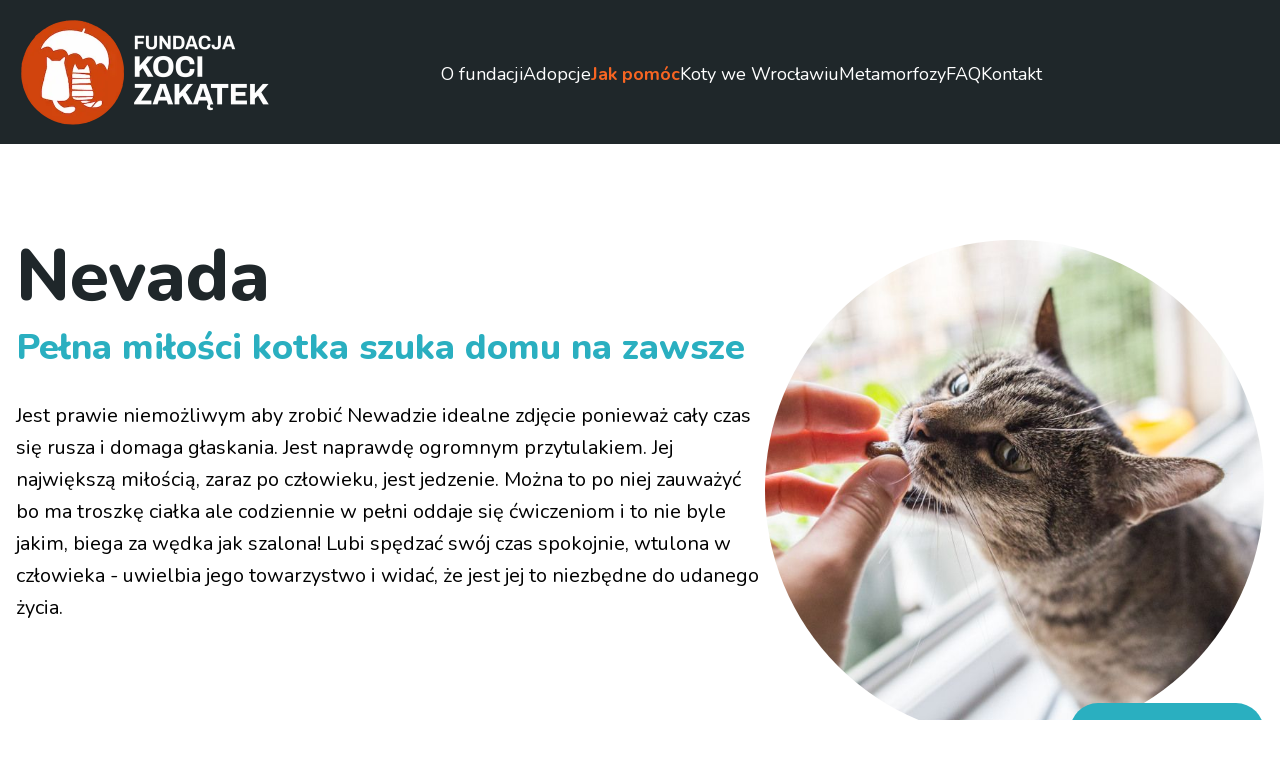

--- FILE ---
content_type: text/html; charset=utf-8
request_url: https://kocizakatek.pl/koty/nevada
body_size: 10646
content:
<!DOCTYPE html><html class="scroll-smooth" lang="pl"><head><meta charSet="utf-8"/><meta name="viewport" content="width=device-width, initial-scale=1"/><link rel="preload" href="/_next/static/media/ee40bb094c99a29a-s.p.woff2" as="font" crossorigin="" type="font/woff2"/><link rel="stylesheet" href="/_next/static/css/f5997e9f9803ac13.css" data-precedence="next"/><link rel="preload" as="script" fetchPriority="low" href="/_next/static/chunks/webpack-0739e75342d57d51.js"/><script src="/_next/static/chunks/88e39c9b-701cf6eda9ebb26e.js" async=""></script><script src="/_next/static/chunks/915-ddf91a8e1b9da641.js" async=""></script><script src="/_next/static/chunks/main-app-483db80885aab6db.js" async=""></script><script src="/_next/static/chunks/app/layout-9b4947657c69a870.js" async=""></script><script src="/_next/static/chunks/cff26bbf-2c5b031fc8875f1e.js" async=""></script><script src="/_next/static/chunks/133-e1ae1746e2c2fc59.js" async=""></script><script src="/_next/static/chunks/713-f7245bf759cd5639.js" async=""></script><script src="/_next/static/chunks/app/koty/%5B%5B...slug%5D%5D/page-838f9620c1349886.js" async=""></script><title>Fundacja Koci Zakątek | Koty | Nevada</title><meta name="description" content="Jest prawie niemożliwym aby zrobić Newadzie idealne zdjęcie ponieważ cały czas się rusza i domaga głaskania. Jest naprawdę ogromnym przytulakiem. Jej największą miłością, zaraz po człowieku, jest jedzenie. Można to po niej zauważyć bo ma troszkę ciałka ale codziennie w pełni oddaje się ćwiczeniom i to nie byle jakim, biega za wędka jak szalona! Lubi spędzać swój czas spokojnie, wtulona w człowieka - uwielbia jego towarzystwo i widać, że jest jej to niezbędne do udanego życia."/><link rel="canonical" href="https://kocizakatek.pl/koty/nevada"/><meta property="og:title" content="Fundacja Koci Zakątek | Koty | Nevada"/><meta property="og:description" content="Jest prawie niemożliwym aby zrobić Newadzie idealne zdjęcie ponieważ cały czas się rusza i domaga głaskania. Jest naprawdę ogromnym przytulakiem. Jej największą miłością, zaraz po człowieku, jest jedzenie. Można to po niej zauważyć bo ma troszkę ciałka ale codziennie w pełni oddaje się ćwiczeniom i to nie byle jakim, biega za wędka jak szalona! Lubi spędzać swój czas spokojnie, wtulona w człowieka - uwielbia jego towarzystwo i widać, że jest jej to niezbędne do udanego życia."/><meta property="og:url" content="https://kocizakatek.pl/koty/nevada"/><meta property="og:locale" content="pl_PL"/><meta property="og:image" content="https://cdn.sanity.io/images/dym4npgy/production/83120d2aa61cc6d4bfbcc1d9c68ee376430d6d69-700x700.jpg"/><meta property="og:type" content="website"/><meta name="twitter:card" content="summary_large_image"/><meta name="twitter:title" content="Fundacja Koci Zakątek | Koty | Nevada"/><meta name="twitter:description" content="Jest prawie niemożliwym aby zrobić Newadzie idealne zdjęcie ponieważ cały czas się rusza i domaga głaskania. Jest naprawdę ogromnym przytulakiem. Jej największą miłością, zaraz po człowieku, jest jedzenie. Można to po niej zauważyć bo ma troszkę ciałka ale codziennie w pełni oddaje się ćwiczeniom i to nie byle jakim, biega za wędka jak szalona! Lubi spędzać swój czas spokojnie, wtulona w człowieka - uwielbia jego towarzystwo i widać, że jest jej to niezbędne do udanego życia."/><meta name="twitter:image" content="https://cdn.sanity.io/images/dym4npgy/production/83120d2aa61cc6d4bfbcc1d9c68ee376430d6d69-700x700.jpg"/><link rel="icon" href="/favicon.ico" type="image/x-icon" sizes="16x16"/><meta name="next-size-adjust"/><script src="/_next/static/chunks/polyfills-c67a75d1b6f99dc8.js" noModule=""></script></head><body class="__className_eef148 w-[100vw] overflow-x-hidden"><header class="z-[1000] p-5 w-full bg-dark-900 text-white lg:h-36 lg:py-0"><div class="flex items-center justify-between w-full h-full max-w-screen-xl mx-auto"><button class="relative z-[1000] flex flex-col justify-center items-center lg:hidden lg:pointer-events-none"><span class="bg-white block transition-all duration-300 ease-out h-1 w-8 rounded-sm -translate-y-1"></span><span class="bg-white block transition-all duration-300 ease-out h-1 w-8 rounded-sm my-0.5 opacity-100"></span><span class="bg-white block transition-all duration-300 ease-out h-1 w-8 rounded-sm translate-y-1"></span></button><a href="/" class="flex w-1/2 max-w-[250px] relative z-[1000]"><img alt="Koci Zakątek" loading="lazy" width="500" height="210" decoding="async" data-nimg="1" style="color:transparent" src="https://cdn.sanity.io/images/dym4npgy/production/1d3b4cb55508752c221429ebfaf59eabc33e171e-500x210.webp"/></a><nav class="fixed top-0 left-[100%] w-full h-[100vh] pt-[100px] bg-dark-900 transition-transform duration-[400ms] z-[700] sm:pt-[120px] lg:relative lg:left-0 lg:translate-x-0 lg:h-full lg:pt-0 lg:px-10"><ul class="flex flex-col p-5 lg:flex-row lg:justify-center lg:items-center lg:gap-4 lg:h-full lg:p-0 xl:gap-6"><li class="group lg:flex lg:items-center lg:h-full"><div class="flex justify-between py-2 text-xl lg:transition-colors lg:group-hover:text-orange-500 text-white lg:items-center lg:h-full lg:py-0 lg:whitespace-nowrap lg:text-lg"><a class="lg:relative lg:h-full lg:py-[60px]" href="/o-fundacji">O fundacji<span class="hidden absolute bottom-0 h-1 w-full scale-x-0 bg-orange-500 transition-transform group-hover:scale-x-100 lg:block"></span></a><button class="flex flex-1 justify-end lg:hidden pointer-events-auto"><svg class="block transition-all duration-[400ms] fill-white w-6 h-6" viewBox="0 0 960 560"><path d="M480,344.181L268.869,131.889c-15.756-15.859-41.3-15.859-57.054,0c-15.754,15.857-15.754,41.57,0,57.431l237.632,238.937 c8.395,8.451,19.562,12.254,30.553,11.698c10.993,0.556,22.159-3.247,30.555-11.698l237.631-238.937 c15.756-15.86,15.756-41.571,0-57.431s-41.299-15.859-57.051,0L480,344.181z"></path></svg></button></div><nav class="h-auto pl-5 transition-all duration-[400ms] opacity-0 max-h-0 overflow-hidden lg:absolute lg:bg-white lg:top-[144px] lg:min-w-[230px] lg:pt-1.5 lg:px-5 lg:border lg:border-dark-900 lg:border-t-0 lg:rounded-bl-xl lg:rounded-br-xl"><a class="block py-1 text-lg lg:text-md lg:transition-colors lg:py-0 lg:my-3 text-white lg:text-dark-900 lg:hover:text-orange-500" href="/o-fundacji/osrodek-dla-kotow">Ośrodek dla kotów</a><a class="block py-1 text-lg lg:text-md lg:transition-colors lg:py-0 lg:my-3 text-white lg:text-dark-900 lg:hover:text-orange-500" href="/o-fundacji/sprawozdania-finansowe">Sprawozdania finansowe</a><a class="block py-1 text-lg lg:text-md lg:transition-colors lg:py-0 lg:my-3 text-white lg:text-dark-900 lg:hover:text-orange-500" href="/o-fundacji/statut">Statut</a></nav></li><li class="group lg:flex lg:items-center lg:h-full"><div class="flex justify-between py-2 text-xl lg:transition-colors lg:group-hover:text-orange-500 text-white lg:items-center lg:h-full lg:py-0 lg:whitespace-nowrap lg:text-lg"><a class="lg:relative lg:h-full lg:py-[60px]" href="/adopcje">Adopcje<span class="hidden absolute bottom-0 h-1 w-full scale-x-0 bg-orange-500 transition-transform group-hover:scale-x-100 lg:block"></span></a><button class="flex flex-1 justify-end lg:hidden pointer-events-auto"><svg class="block transition-all duration-[400ms] fill-white w-6 h-6" viewBox="0 0 960 560"><path d="M480,344.181L268.869,131.889c-15.756-15.859-41.3-15.859-57.054,0c-15.754,15.857-15.754,41.57,0,57.431l237.632,238.937 c8.395,8.451,19.562,12.254,30.553,11.698c10.993,0.556,22.159-3.247,30.555-11.698l237.631-238.937 c15.756-15.86,15.756-41.571,0-57.431s-41.299-15.859-57.051,0L480,344.181z"></path></svg></button></div><nav class="h-auto pl-5 transition-all duration-[400ms] opacity-0 max-h-0 overflow-hidden lg:absolute lg:bg-white lg:top-[144px] lg:min-w-[230px] lg:pt-1.5 lg:px-5 lg:border lg:border-dark-900 lg:border-t-0 lg:rounded-bl-xl lg:rounded-br-xl"><a class="block py-1 text-lg lg:text-md lg:transition-colors lg:py-0 lg:my-3 text-white lg:text-dark-900 lg:hover:text-orange-500" href="/koty/do-adopcji">Koty do adopcji</a></nav></li><li class="group lg:flex lg:items-center lg:h-full"><div class="flex justify-between py-2 text-xl lg:transition-colors lg:group-hover:text-orange-500 text-orange-500 font-bold lg:items-center lg:h-full lg:py-0 lg:whitespace-nowrap lg:text-lg"><a class="lg:relative lg:h-full lg:py-[60px]" href="/jak-pomoc">Jak pomóc<span class="hidden absolute bottom-0 h-1 w-full scale-x-0 bg-orange-500 transition-transform group-hover:scale-x-100 lg:block"></span></a><button class="flex flex-1 justify-end lg:hidden pointer-events-auto"><svg class="block transition-all duration-[400ms] fill-white w-6 h-6 fill-orange-500" viewBox="0 0 960 560"><path d="M480,344.181L268.869,131.889c-15.756-15.859-41.3-15.859-57.054,0c-15.754,15.857-15.754,41.57,0,57.431l237.632,238.937 c8.395,8.451,19.562,12.254,30.553,11.698c10.993,0.556,22.159-3.247,30.555-11.698l237.631-238.937 c15.756-15.86,15.756-41.571,0-57.431s-41.299-15.859-57.051,0L480,344.181z"></path></svg></button></div><nav class="h-auto pl-5 transition-all duration-[400ms] opacity-0 max-h-0 overflow-hidden lg:absolute lg:bg-white lg:top-[144px] lg:min-w-[230px] lg:pt-1.5 lg:px-5 lg:border lg:border-dark-900 lg:border-t-0 lg:rounded-bl-xl lg:rounded-br-xl"><a class="block py-1 text-lg lg:text-md lg:transition-colors lg:py-0 lg:my-3 text-orange-500 font-bold lg:hover:text-blue-500" href="/#help">Pomoc finansowa</a><a class="block py-1 text-lg lg:text-md lg:transition-colors lg:py-0 lg:my-3 text-white lg:text-dark-900 lg:hover:text-orange-500" href="/jak-pomoc/zakupy-u-partnerow">Zakupy u partnerów</a><a class="block py-1 text-lg lg:text-md lg:transition-colors lg:py-0 lg:my-3 text-white lg:text-dark-900 lg:hover:text-orange-500" href="/jak-pomoc/wolontariat">Wolontariat</a><a class="block py-1 text-lg lg:text-md lg:transition-colors lg:py-0 lg:my-3 text-white lg:text-dark-900 lg:hover:text-orange-500" href="/jak-pomoc/dom-tymczasowy">Dom tymczasowy</a><a class="block py-1 text-lg lg:text-md lg:transition-colors lg:py-0 lg:my-3 text-white lg:text-dark-900 lg:hover:text-orange-500" href="/jak-pomoc/zbiorki-darow">Zbiórki darów</a></nav></li><li class="group lg:flex lg:items-center lg:h-full"><div class="flex justify-between py-2 text-xl lg:transition-colors lg:group-hover:text-orange-500 text-white lg:items-center lg:h-full lg:py-0 lg:whitespace-nowrap lg:text-lg"><a class="lg:relative lg:h-full lg:py-[60px]" href="/koty-we-wroclawiu">Koty we Wrocławiu<span class="hidden absolute bottom-0 h-1 w-full scale-x-0 bg-orange-500 transition-transform group-hover:scale-x-100 lg:block"></span></a></div></li><li class="group lg:flex lg:items-center lg:h-full"><div class="flex justify-between py-2 text-xl lg:transition-colors lg:group-hover:text-orange-500 text-white lg:items-center lg:h-full lg:py-0 lg:whitespace-nowrap lg:text-lg"><a class="lg:relative lg:h-full lg:py-[60px]" href="/metamorfozy">Metamorfozy<span class="hidden absolute bottom-0 h-1 w-full scale-x-0 bg-orange-500 transition-transform group-hover:scale-x-100 lg:block"></span></a><button class="flex flex-1 justify-end lg:hidden pointer-events-auto"><svg class="block transition-all duration-[400ms] fill-white w-6 h-6" viewBox="0 0 960 560"><path d="M480,344.181L268.869,131.889c-15.756-15.859-41.3-15.859-57.054,0c-15.754,15.857-15.754,41.57,0,57.431l237.632,238.937 c8.395,8.451,19.562,12.254,30.553,11.698c10.993,0.556,22.159-3.247,30.555-11.698l237.631-238.937 c15.756-15.86,15.756-41.571,0-57.431s-41.299-15.859-57.051,0L480,344.181z"></path></svg></button></div><nav class="h-auto pl-5 transition-all duration-[400ms] opacity-0 max-h-0 overflow-hidden lg:absolute lg:bg-white lg:top-[144px] lg:min-w-[230px] lg:pt-1.5 lg:px-5 lg:border lg:border-dark-900 lg:border-t-0 lg:rounded-bl-xl lg:rounded-br-xl"><a class="block py-1 text-lg lg:text-md lg:transition-colors lg:py-0 lg:my-3 text-white lg:text-dark-900 lg:hover:text-orange-500" href="/koty/adoptowane">Koty wyadoptowane</a></nav></li><li class="group lg:flex lg:items-center lg:h-full"><div class="flex justify-between py-2 text-xl lg:transition-colors lg:group-hover:text-orange-500 text-white lg:items-center lg:h-full lg:py-0 lg:whitespace-nowrap lg:text-lg"><a class="lg:relative lg:h-full lg:py-[60px]" href="/faq">FAQ<span class="hidden absolute bottom-0 h-1 w-full scale-x-0 bg-orange-500 transition-transform group-hover:scale-x-100 lg:block"></span></a></div></li><li class="group lg:flex lg:items-center lg:h-full"><div class="flex justify-between py-2 text-xl lg:transition-colors lg:group-hover:text-orange-500 text-white lg:items-center lg:h-full lg:py-0 lg:whitespace-nowrap lg:text-lg"><a class="lg:relative lg:h-full lg:py-[60px]" href="/kontakt">Kontakt<span class="hidden absolute bottom-0 h-1 w-full scale-x-0 bg-orange-500 transition-transform group-hover:scale-x-100 lg:block"></span></a></div></li></ul></nav><span aria-hidden="true" class="w-16"></span></div></header><main class="w-[100vw] min-h-[calc(100vh-550px)] md:min-h-[calc(100vh-360px)]"><section class="relative w-[100vw] px-4 my-12 max-w-screen-xl mx-auto md:my-24 overflow-visible md:flex md:gap-20 md:items-start"><span aria-hidden="true" class="absolute -top-12 left-1/2 translate-x-[-50%] z-[-1] w-[100vw] h-[calc(100%+96px)] bg-white md:-top-24 md:h-[calc(100%+192px)]"></span><div class="md:w-3/5"><h1 class="mb-2 text-4xl font-extrabold text-dark-900 leading-[48px] md:text-7xl md:leading-[72px]">Nevada</h1><p class="mb-6 text-3xl leading-10 font-extrabold text-blue-500 md:text-4xl md:leading-[56px]">Pełna miłości kotka szuka domu na zawsze</p><p class="text-lg leading-7 md:text-xl md:leading-8">Jest prawie niemożliwym aby zrobić Newadzie idealne zdjęcie ponieważ cały czas się rusza i domaga głaskania. Jest naprawdę ogromnym przytulakiem. Jej największą miłością, zaraz po człowieku, jest jedzenie. Można to po niej zauważyć bo ma troszkę ciałka ale codziennie w pełni oddaje się ćwiczeniom i to nie byle jakim, biega za wędka jak szalona! Lubi spędzać swój czas spokojnie, wtulona w człowieka - uwielbia jego towarzystwo i widać, że jest jej to niezbędne do udanego życia.</p></div><div class="relative mt-10 mb-20 md:my-0 md:w-2/5"><img alt="Koci Zakątek" loading="lazy" width="700" height="700" decoding="async" data-nimg="1" class="rounded-full w-full" style="color:transparent" src="https://cdn.sanity.io/images/dym4npgy/production/83120d2aa61cc6d4bfbcc1d9c68ee376430d6d69-700x700.jpg"/><div class="flex gap-3 items-center absolute -bottom-5 right-0 px-4 py-4 rounded-full uppercase text-white font-bold bg-blue-500"><svg stroke="currentColor" fill="currentColor" stroke-width="0" viewBox="0 0 576 512" class="w-5 h-5" height="1em" width="1em" xmlns="http://www.w3.org/2000/svg"><path d="M280.37 148.26L96 300.11V464a16 16 0 0 0 16 16l112.06-.29a16 16 0 0 0 15.92-16V368a16 16 0 0 1 16-16h64a16 16 0 0 1 16 16v95.64a16 16 0 0 0 16 16.05L464 480a16 16 0 0 0 16-16V300L295.67 148.26a12.19 12.19 0 0 0-15.3 0zM571.6 251.47L488 182.56V44.05a12 12 0 0 0-12-12h-56a12 12 0 0 0-12 12v72.61L318.47 43a48 48 0 0 0-61 0L4.34 251.47a12 12 0 0 0-1.6 16.9l25.5 31A12 12 0 0 0 45.15 301l235.22-193.74a12.19 12.19 0 0 1 15.3 0L530.9 301a12 12 0 0 0 16.9-1.6l25.5-31a12 12 0 0 0-1.7-16.93z"></path></svg>W nowym domu</div></div></section><section class="relative w-[100vw] px-4 my-12 max-w-screen-xl mx-auto md:my-24"><span aria-hidden="true" class="absolute -top-12 left-1/2 translate-x-[-50%] z-[-1] w-[100vw] h-[calc(100%+96px)] bg-white md:-top-24 md:h-[calc(100%+192px)]"></span><h2 class="mb-6 text-4xl leading-10 font-extrabold text-dark-900 md:text-5xl md:leading-[56px] md:mb-10">Podstawowe informacje</h2><ul class="grid grid-cols-2 gap-4 md:grid-cols-3 lg:grid-cols-6"><li class="border border-dotted border-blue-500 rounded-xl p-4 bg-gray-50 md:py-8"><h3 class="mb-4 text-xl text-center text-blue-500 font-extrabold">Płeć<!-- -->:</h3><p class="text-lg text-center">kotka</p></li><li class="border border-dotted border-blue-500 rounded-xl p-4 bg-gray-50 md:py-8"><h3 class="mb-4 text-xl text-center text-blue-500 font-extrabold">Data urodzenia<!-- -->:</h3><p class="text-lg text-center">czerwiec 2016</p></li><li class="border border-dotted border-blue-500 rounded-xl p-4 bg-gray-50 md:py-8"><h3 class="mb-4 text-xl text-center text-blue-500 font-extrabold">Kastracja<!-- -->:</h3><p class="text-lg text-center">tak</p></li><li class="border border-dotted border-blue-500 rounded-xl p-4 bg-gray-50 md:py-8"><h3 class="mb-4 text-xl text-center text-blue-500 font-extrabold">Odrobaczenie<!-- -->:</h3><p class="text-lg text-center">tak</p></li><li class="border border-dotted border-blue-500 rounded-xl p-4 bg-gray-50 md:py-8"><h3 class="mb-4 text-xl text-center text-blue-500 font-extrabold">Szczepienie<!-- -->:</h3><p class="text-lg text-center">tak</p></li><li class="border border-dotted border-blue-500 rounded-xl p-4 bg-gray-50 md:py-8"><h3 class="mb-4 text-xl text-center text-blue-500 font-extrabold">Testy Fiv/Felv<!-- -->:</h3><p class="text-lg text-center">n/a</p></li></ul></section><section class="relative w-[100vw] px-4 my-12 max-w-screen-xl mx-auto md:my-24 lg:max-w-[2000px]"><span aria-hidden="true" class="absolute -top-12 left-1/2 translate-x-[-50%] z-[-1] w-[100vw] h-[calc(100%+96px)] bg-white md:-top-24 md:h-[calc(100%+192px)]"></span><div class="relative xl:px-16" role="region" aria-roledescription="carousel"><button class="absolute h-8 w-8 rounded-full flex items-center justify-center cursor-pointer z-10 md:h-12 md:w-12 disabled:opacity-40 -left-5 top-1/2 -translate-y-1/2 md:left-0" disabled="" aria-label="prev"><svg class="block transition-all duration-[400ms] fill-white w-6 h-6 !w-16 !fill-blue-500 rotate-90 mr-0.5" viewBox="0 0 960 560"><path d="M480,344.181L268.869,131.889c-15.756-15.859-41.3-15.859-57.054,0c-15.754,15.857-15.754,41.57,0,57.431l237.632,238.937 c8.395,8.451,19.562,12.254,30.553,11.698c10.993,0.556,22.159-3.247,30.555-11.698l237.631-238.937 c15.756-15.86,15.756-41.571,0-57.431s-41.299-15.859-57.051,0L480,344.181z"></path></svg></button><div class="overflow-hidden"><div class="flex -ml-4"><div role="group" aria-roledescription="slide" class="min-w-0 shrink-0 grow-0 basis-full pl-4 md:basis-1/2 xl:basis-1/3"><div class="flex justify-center px-2 md:px-0"><img alt="Koci Zakątek" loading="lazy" width="700" height="570" decoding="async" data-nimg="1" class="rounded-xl w-full" style="color:transparent" src="https://cdn.sanity.io/images/dym4npgy/production/8fae1e5b2a104fed4772ec064b6606a63bde2724-700x570.jpg"/></div></div><div role="group" aria-roledescription="slide" class="min-w-0 shrink-0 grow-0 basis-full pl-4 md:basis-1/2 xl:basis-1/3"><div class="flex justify-center px-2 md:px-0"><img alt="Koci Zakątek" loading="lazy" width="700" height="570" decoding="async" data-nimg="1" class="rounded-xl w-full" style="color:transparent" src="https://cdn.sanity.io/images/dym4npgy/production/89ebdcbda1506fae71907e88ef3435df8f166f4d-700x570.jpg"/></div></div><div role="group" aria-roledescription="slide" class="min-w-0 shrink-0 grow-0 basis-full pl-4 md:basis-1/2 xl:basis-1/3"><div class="flex justify-center px-2 md:px-0"><img alt="Koci Zakątek" loading="lazy" width="700" height="570" decoding="async" data-nimg="1" class="rounded-xl w-full" style="color:transparent" src="https://cdn.sanity.io/images/dym4npgy/production/185bb903102f98cbd65ecf3f62e46b071edee97d-700x570.jpg"/></div></div><div role="group" aria-roledescription="slide" class="min-w-0 shrink-0 grow-0 basis-full pl-4 md:basis-1/2 xl:basis-1/3"><div class="flex justify-center px-2 md:px-0"><img alt="Koci Zakątek" loading="lazy" width="700" height="570" decoding="async" data-nimg="1" class="rounded-xl w-full" style="color:transparent" src="https://cdn.sanity.io/images/dym4npgy/production/40869d212899b9b839f6fdf59683e816ba0cc133-700x570.jpg"/></div></div><div role="group" aria-roledescription="slide" class="min-w-0 shrink-0 grow-0 basis-full pl-4 md:basis-1/2 xl:basis-1/3"><div class="flex justify-center px-2 md:px-0"><img alt="Koci Zakątek" loading="lazy" width="700" height="570" decoding="async" data-nimg="1" class="rounded-xl w-full" style="color:transparent" src="https://cdn.sanity.io/images/dym4npgy/production/07827aa749f63c667d56ae34bd86494998ddd9d8-700x570.jpg"/></div></div><div role="group" aria-roledescription="slide" class="min-w-0 shrink-0 grow-0 basis-full pl-4 md:basis-1/2 xl:basis-1/3"><div class="flex justify-center px-2 md:px-0"><img alt="Koci Zakątek" loading="lazy" width="700" height="570" decoding="async" data-nimg="1" class="rounded-xl w-full" style="color:transparent" src="https://cdn.sanity.io/images/dym4npgy/production/401fac4c6fd1923590e2f890152367521ae2ef8e-700x570.jpg"/></div></div><div role="group" aria-roledescription="slide" class="min-w-0 shrink-0 grow-0 basis-full pl-4 md:basis-1/2 xl:basis-1/3"><div class="flex justify-center px-2 md:px-0"><img alt="Koci Zakątek" loading="lazy" width="700" height="570" decoding="async" data-nimg="1" class="rounded-xl w-full" style="color:transparent" src="https://cdn.sanity.io/images/dym4npgy/production/46ac8792b6ffdf6f3f652e9a2623fc4a5baa5abe-700x570.jpg"/></div></div><div role="group" aria-roledescription="slide" class="min-w-0 shrink-0 grow-0 basis-full pl-4 md:basis-1/2 xl:basis-1/3"><div class="flex justify-center px-2 md:px-0"><img alt="Koci Zakątek" loading="lazy" width="700" height="570" decoding="async" data-nimg="1" class="rounded-xl w-full" style="color:transparent" src="https://cdn.sanity.io/images/dym4npgy/production/6f1b478773dd6988d3f5a149a05d62c8f7b75dfc-700x570.jpg"/></div></div></div></div><button class="absolute h-8 w-8 rounded-full flex items-center justify-center cursor-pointer z-10 md:h-12 md:w-12 disabled:opacity-40 -right-5 top-1/2 -translate-y-1/2 md:right-0" disabled="" aria-label="next"><svg class="block transition-all duration-[400ms] fill-white w-6 h-6 !w-16 !fill-blue-500 -rotate-90 ml-0.5" viewBox="0 0 960 560"><path d="M480,344.181L268.869,131.889c-15.756-15.859-41.3-15.859-57.054,0c-15.754,15.857-15.754,41.57,0,57.431l237.632,238.937 c8.395,8.451,19.562,12.254,30.553,11.698c10.993,0.556,22.159-3.247,30.555-11.698l237.631-238.937 c15.756-15.86,15.756-41.571,0-57.431s-41.299-15.859-57.051,0L480,344.181z"></path></svg></button><div class="flex gap-2 justify-center mt-6"></div></div></section><div class="py-1 bg-dark-900"><section class="relative w-[100vw] px-4 my-12 max-w-screen-xl mx-auto md:my-24"><span aria-hidden="true" class="absolute -top-12 left-1/2 translate-x-[-50%] z-[-1] w-[100vw] h-[calc(100%+96px)] bg-white md:-top-24 md:h-[calc(100%+192px)]"></span><h2 class="mb-10 text-4xl leading-10 font-extrabold text-white md:text-5xl md:leading-[56px]">Cechy kota</h2><ul class="grid grid-cols-2 gap-4 md:grid-cols-4 lg:gap-20"><li><h3 class="mb-4 text-xl text-center text-orange-500 font-extrabold md:text-2xl">łagodna</h3><p class="text-lg text-center text-white">lubi spędzać swój czas spokojnie, wtulona w człowieka</p></li><li><h3 class="mb-4 text-xl text-center text-orange-500 font-extrabold md:text-2xl">pieszczoch</h3><p class="text-lg text-center text-white">jest naprawdę ogromnym przytulakiem, domaga się głaskania</p></li><li><h3 class="mb-4 text-xl text-center text-orange-500 font-extrabold md:text-2xl">łakomczuch</h3><p class="text-lg text-center text-white">jej największą miłością, zaraz po człowieku, jest jedzenie</p></li><li><h3 class="mb-4 text-xl text-center text-orange-500 font-extrabold md:text-2xl">lubi zabawę</h3><p class="text-lg text-center text-white">codziennie w pełni oddaje się ćwiczeniom, biega za wędka jak szalona</p></li></ul></section></div><div class="py-1 bg-gray-100"><section class="relative w-[100vw] px-4 my-12 max-w-screen-xl mx-auto md:my-24 md:flex md:gap-20 md:items-center overflow-visible"><span aria-hidden="true" class="absolute -top-12 left-1/2 translate-x-[-50%] z-[-1] w-[100vw] h-[calc(100%+96px)] bg-white md:-top-24 md:h-[calc(100%+192px)]"></span><div class="md:w-3/5"><h2 class="mb-10 text-4xl leading-10 font-extrabold text-dark-900 md:text-5xl md:leading-[56px]">W nowym domu...</h2><p class="text-lg md:text-xl md:leading-8">Nevada nie jest fanką kocich towarzyszy. Nie goni kotów, raczej ignoruje jeśli jej nie zaczepiają, ale wydaje nam się, że byłaby najszczęśliwsza jako jedynaczka i oczko w głowie właściciela.</p></div><div class="relative w-2/5 hidden -my-10 md:block"><img alt="w nowym domu..." loading="lazy" width="400" height="400" decoding="async" data-nimg="1" style="color:transparent" src="/home.webp"/></div></section></div><section class="text-center bg-white text-dark-900"><section class="relative w-[100vw] px-4 my-12 max-w-screen-xl mx-auto md:my-24"><span aria-hidden="true" class="absolute -top-12 left-1/2 translate-x-[-50%] z-[-1] w-[100vw] h-[calc(100%+96px)] bg-white md:-top-24 md:h-[calc(100%+192px)]"></span><h2 class="mb-4 text-4xl font-extrabold leading-[48px] md:text-6xl md:leading-[72px]">Ten kot już znalazł swój dom - dziękujemy!</h2><p class="text-xl md:text-2xl">Jednak wiele kotów jeszcze czeka na swoją szansę.</p><button class="px-5 py-3 max-w-max uppercase rounded-full md:px-6 md:pt-4 text-sm border-2 border-orange-500 bg-orangeBtn bg-[length:100%_200%] bg-top text-white transition-all duration-300 hover:bg-bottom hover:text-orange-500 md:text-base mt-5 mb-10 md:mt-10 md:mb-20"><a href="do-adopcji">Koty do adopcji</a></button><img alt="Koci Zakątek" loading="lazy" width="1200" height="501" decoding="async" data-nimg="1" class="w-full rounded-xl" style="color:transparent" src="https://cdn.sanity.io/images/dym4npgy/production/65cda12bc8882a9dad9760ca88e74d3c6769e69d-1200x501.jpg"/></section></section></main><footer class="relative z-[500] p-5 pt-10 bg-dark-900 text-white"><div class="w-full max-w-screen-xl mx-auto"><div class="flex flex-col lg:flex-row lg:justify-between lg:items-start"><a href="/" class="max-w-[300px] mx-auto mb-10 lg:max-w-[240px] lg:mx-0"><img alt="Koci Zakątek" loading="lazy" width="500" height="210" decoding="async" data-nimg="1" class="w-full" style="color:transparent" src="https://cdn.sanity.io/images/dym4npgy/production/1d3b4cb55508752c221429ebfaf59eabc33e171e-500x210.webp"/></a><div class="flex flex-col gap-10 sm:flex-row sm:justify-between lg:w-3/5 lg:items-end lg:mt-2"><div class="md:flex-1"><p class="text-lg mb-4 font-bold">Fundacja Koci Zakątek</p><p><strong>KRS</strong>: <!-- -->0000356442</p><p><strong>NIP</strong>: <!-- -->8992692671</p><p><strong>REGON</strong>: <!-- -->021258044</p></div><div class="flex flex-col items-end md:flex-1"><p class="mb-4 text-right text-lg">Działamy na terenie Wrocławia i okolic</p><div class="flex gap-2 items-center"><a class="group" aria-label="facebook" href="https://www.facebook.com/fundacja.koci.zakatek1"><svg class="transition-colors duration-300 fill-white w-8 h-8 group-hover:fill-orange-500" viewBox="0 0 50 50"><path d="M25,3C12.85,3,3,12.85,3,25c0,11.03,8.125,20.137,18.712,21.728V30.831h-5.443v-5.783h5.443v-3.848 c0-6.371,3.104-9.168,8.399-9.168c2.536,0,3.877,0.188,4.512,0.274v5.048h-3.612c-2.248,0-3.033,2.131-3.033,4.533v3.161h6.588 l-0.894,5.783h-5.694v15.944C38.716,45.318,47,36.137,47,25C47,12.85,37.15,3,25,3z"></path></svg></a><a class="group" aria-label="instagram" href="https://www.instagram.com/fundacjakocizakatek/"><svg class="transition-colors duration-300 fill-white w-8 h-8 group-hover:fill-orange-500" viewBox="0 0 30 30"><path class="translate-x-[-2px] translate-y-[-2px] scale-[1.12]" d="M 9.9980469 3 C 6.1390469 3 3 6.1419531 3 10.001953 L 3 20.001953 C 3 23.860953 6.1419531 27 10.001953 27 L 20.001953 27 C 23.860953 27 27 23.858047 27 19.998047 L 27 9.9980469 C 27 6.1390469 23.858047 3 19.998047 3 L 9.9980469 3 z M 22 7 C 22.552 7 23 7.448 23 8 C 23 8.552 22.552 9 22 9 C 21.448 9 21 8.552 21 8 C 21 7.448 21.448 7 22 7 z M 15 9 C 18.309 9 21 11.691 21 15 C 21 18.309 18.309 21 15 21 C 11.691 21 9 18.309 9 15 C 9 11.691 11.691 9 15 9 z M 15 11 A 4 4 0 0 0 11 15 A 4 4 0 0 0 15 19 A 4 4 0 0 0 19 15 A 4 4 0 0 0 15 11 z"></path></svg></a><a class="group" aria-label="email" href="mailto:mailto:adopcje@kocizakatek.pl"><svg class="transition-colors duration-300 fill-white w-8 h-8 group-hover:fill-orange-500" viewBox="0 0 256 256"><path class="scale-[2.8]" d="M 45 0 C 20.147 0 0 20.147 0 45 c 0 24.853 20.147 45 45 45 s 45 -20.147 45 -45 C 90 20.147 69.853 0 45 0 z M 72 57.499 c 0 4.22 -3.434 7.653 -7.653 7.653 H 25.653 c -4.22 0 -7.653 -3.434 -7.653 -7.653 V 32.501 c 0 -4.22 3.433 -7.653 7.653 -7.653 h 38.693 c 4.22 0 7.653 3.433 7.653 7.653 V 57.499 z"></path><path class="scale-[2.8]" d="M 54.507 44.81 l 10.812 -10.615 c 0.896 -0.88 0.909 -2.319 0.029 -3.215 c -0.88 -0.896 -2.319 -0.91 -3.214 -0.029 L 47.957 44.87 c -1.629 1.601 -4.284 1.601 -5.914 0 L 27.866 30.95 c -0.896 -0.879 -2.335 -0.865 -3.215 0.029 c -0.88 0.896 -0.866 2.335 0.029 3.215 L 35.492 44.81 L 24.681 55.426 c -0.896 0.879 -0.909 2.319 -0.029 3.214 c 0.445 0.453 1.033 0.68 1.622 0.68 c 0.575 0 1.15 -0.216 1.593 -0.652 l 10.871 -10.673 l 0.121 0.119 c 1.693 1.662 3.917 2.493 6.142 2.493 s 4.449 -0.831 6.142 -2.494 l 0.12 -0.118 l 10.872 10.673 c 0.443 0.435 1.018 0.652 1.593 0.652 c 0.588 0 1.177 -0.228 1.622 -0.68 c 0.88 -0.896 0.867 -2.335 -0.029 -3.214 L 54.507 44.81 z"></path></svg></a><a class="group" aria-label="tiktok" href="https://www.tiktok.com/@fundacja.koci.zakatek"><svg class="transition-colors duration-300 fill-white w-8 h-8 group-hover:fill-orange-500" viewBox="0 0 50 50"><path d="M41,4H9C6.243,4,4,6.243,4,9v32c0,2.757,2.243,5,5,5h32c2.757,0,5-2.243,5-5V9C46,6.243,43.757,4,41,4z M37.006,22.323 c-0.227,0.021-0.457,0.035-0.69,0.035c-2.623,0-4.928-1.349-6.269-3.388c0,5.349,0,11.435,0,11.537c0,4.709-3.818,8.527-8.527,8.527 s-8.527-3.818-8.527-8.527s3.818-8.527,8.527-8.527c0.178,0,0.352,0.016,0.527,0.027v4.202c-0.175-0.021-0.347-0.053-0.527-0.053 c-2.404,0-4.352,1.948-4.352,4.352s1.948,4.352,4.352,4.352s4.527-1.894,4.527-4.298c0-0.095,0.042-19.594,0.042-19.594h4.016 c0.378,3.591,3.277,6.425,6.901,6.685V22.323z"></path></svg></a></div></div></div></div><p class="flex flex-col gap-1 mt-10 mx-auto max-w-max opacity-50 sm:flex-row lg:mx-0"><span>2024-2026<!-- --> ® <!-- -->Fundacja Koci Zakątek<!-- --> </span><span class="hidden sm:block">·</span><span class="sm:mt-0">Wszystkie prawa zastrzeżone</span></p></div></footer><!--$--><!--/$--><script src="/_next/static/chunks/webpack-0739e75342d57d51.js" async=""></script><script>(self.__next_f=self.__next_f||[]).push([0]);self.__next_f.push([2,null])</script><script>self.__next_f.push([1,"1:HL[\"/_next/static/media/ee40bb094c99a29a-s.p.woff2\",\"font\",{\"crossOrigin\":\"\",\"type\":\"font/woff2\"}]\n2:HL[\"/_next/static/css/f5997e9f9803ac13.css\",\"style\"]\n0:\"$L3\"\n"])</script><script>self.__next_f.push([1,"4:I[1507,[],\"\"]\n7:I[193,[],\"\"]\n9:I[6192,[],\"\"]\nc:I[830,[],\"\"]\n8:[\"slug\",\"nevada\",\"oc\"]\nd:[]\n"])</script><script>self.__next_f.push([1,"3:[[[\"$\",\"link\",\"0\",{\"rel\":\"stylesheet\",\"href\":\"/_next/static/css/f5997e9f9803ac13.css\",\"precedence\":\"next\",\"crossOrigin\":\"$undefined\"}]],[\"$\",\"$L4\",null,{\"buildId\":\"cgPKsN-YqWREik7vI0mxM\",\"assetPrefix\":\"\",\"initialCanonicalUrl\":\"/koty/nevada\",\"initialTree\":[\"\",{\"children\":[\"koty\",{\"children\":[[\"slug\",\"nevada\",\"oc\"],{\"children\":[\"__PAGE__\",{}]}]}]},\"$undefined\",\"$undefined\",true],\"initialSeedData\":[\"\",{\"children\":[\"koty\",{\"children\":[[\"slug\",\"nevada\",\"oc\"],{\"children\":[\"__PAGE__\",{},[\"$L5\",\"$L6\",null]]},[\"$\",\"$L7\",null,{\"parallelRouterKey\":\"children\",\"segmentPath\":[\"children\",\"koty\",\"children\",\"$8\",\"children\"],\"loading\":\"$undefined\",\"loadingStyles\":\"$undefined\",\"loadingScripts\":\"$undefined\",\"hasLoading\":false,\"error\":\"$undefined\",\"errorStyles\":\"$undefined\",\"errorScripts\":\"$undefined\",\"template\":[\"$\",\"$L9\",null,{}],\"templateStyles\":\"$undefined\",\"templateScripts\":\"$undefined\",\"notFound\":\"$undefined\",\"notFoundStyles\":\"$undefined\",\"styles\":null}]]},[\"$\",\"$L7\",null,{\"parallelRouterKey\":\"children\",\"segmentPath\":[\"children\",\"koty\",\"children\"],\"loading\":\"$undefined\",\"loadingStyles\":\"$undefined\",\"loadingScripts\":\"$undefined\",\"hasLoading\":false,\"error\":\"$undefined\",\"errorStyles\":\"$undefined\",\"errorScripts\":\"$undefined\",\"template\":[\"$\",\"$L9\",null,{}],\"templateStyles\":\"$undefined\",\"templateScripts\":\"$undefined\",\"notFound\":\"$undefined\",\"notFoundStyles\":\"$undefined\",\"styles\":null}]]},[null,\"$La\",null]],\"initialHead\":[false,\"$Lb\"],\"globalErrorComponent\":\"$c\",\"missingSlots\":\"$Wd\"}]]\n"])</script><script>self.__next_f.push([1,"e:I[9259,[\"185\",\"static/chunks/app/layout-9b4947657c69a870.js\"],\"Analytics\"]\nf:I[5028,[\"185\",\"static/chunks/app/layout-9b4947657c69a870.js\"],\"SpeedInsights\"]\n"])</script><script>self.__next_f.push([1,"a:[\"$\",\"html\",null,{\"className\":\"scroll-smooth\",\"lang\":\"pl\",\"children\":[\"$\",\"body\",null,{\"className\":\"__className_eef148 w-[100vw] overflow-x-hidden\",\"children\":[[\"$\",\"$L7\",null,{\"parallelRouterKey\":\"children\",\"segmentPath\":[\"children\"],\"loading\":\"$undefined\",\"loadingStyles\":\"$undefined\",\"loadingScripts\":\"$undefined\",\"hasLoading\":false,\"error\":\"$undefined\",\"errorStyles\":\"$undefined\",\"errorScripts\":\"$undefined\",\"template\":[\"$\",\"$L9\",null,{}],\"templateStyles\":\"$undefined\",\"templateScripts\":\"$undefined\",\"notFound\":[[\"$\",\"title\",null,{\"children\":\"404: This page could not be found.\"}],[\"$\",\"div\",null,{\"style\":{\"fontFamily\":\"system-ui,\\\"Segoe UI\\\",Roboto,Helvetica,Arial,sans-serif,\\\"Apple Color Emoji\\\",\\\"Segoe UI Emoji\\\"\",\"height\":\"100vh\",\"textAlign\":\"center\",\"display\":\"flex\",\"flexDirection\":\"column\",\"alignItems\":\"center\",\"justifyContent\":\"center\"},\"children\":[\"$\",\"div\",null,{\"children\":[[\"$\",\"style\",null,{\"dangerouslySetInnerHTML\":{\"__html\":\"body{color:#000;background:#fff;margin:0}.next-error-h1{border-right:1px solid rgba(0,0,0,.3)}@media (prefers-color-scheme:dark){body{color:#fff;background:#000}.next-error-h1{border-right:1px solid rgba(255,255,255,.3)}}\"}}],[\"$\",\"h1\",null,{\"className\":\"next-error-h1\",\"style\":{\"display\":\"inline-block\",\"margin\":\"0 20px 0 0\",\"padding\":\"0 23px 0 0\",\"fontSize\":24,\"fontWeight\":500,\"verticalAlign\":\"top\",\"lineHeight\":\"49px\"},\"children\":\"404\"}],[\"$\",\"div\",null,{\"style\":{\"display\":\"inline-block\"},\"children\":[\"$\",\"h2\",null,{\"style\":{\"fontSize\":14,\"fontWeight\":400,\"lineHeight\":\"49px\",\"margin\":0},\"children\":\"This page could not be found.\"}]}]]}]}]],\"notFoundStyles\":[],\"styles\":null}],[\"$\",\"$Le\",null,{}],[\"$\",\"$Lf\",null,{}]]}]}]\n"])</script><script>self.__next_f.push([1,"10:I[4785,[\"911\",\"static/chunks/cff26bbf-2c5b031fc8875f1e.js\",\"133\",\"static/chunks/133-e1ae1746e2c2fc59.js\",\"713\",\"static/chunks/713-f7245bf759cd5639.js\",\"76\",\"static/chunks/app/koty/%5B%5B...slug%5D%5D/page-838f9620c1349886.js\"],\"Header\"]\n11:I[4006,[\"911\",\"static/chunks/cff26bbf-2c5b031fc8875f1e.js\",\"133\",\"static/chunks/133-e1ae1746e2c2fc59.js\",\"713\",\"static/chunks/713-f7245bf759cd5639.js\",\"76\",\"static/chunks/app/koty/%5B%5B...slug%5D%5D/page-838f9620c1349886.js\"],\"Image\"]\n12:I[4678,[\"911\",\"static/chunks/c"])</script><script>self.__next_f.push([1,"ff26bbf-2c5b031fc8875f1e.js\",\"133\",\"static/chunks/133-e1ae1746e2c2fc59.js\",\"713\",\"static/chunks/713-f7245bf759cd5639.js\",\"76\",\"static/chunks/app/koty/%5B%5B...slug%5D%5D/page-838f9620c1349886.js\"],\"CatPhotos\"]\n13:I[2832,[\"911\",\"static/chunks/cff26bbf-2c5b031fc8875f1e.js\",\"133\",\"static/chunks/133-e1ae1746e2c2fc59.js\",\"713\",\"static/chunks/713-f7245bf759cd5639.js\",\"76\",\"static/chunks/app/koty/%5B%5B...slug%5D%5D/page-838f9620c1349886.js\"],\"\"]\n"])</script><script>self.__next_f.push([1,"6:[[\"$\",\"$L10\",null,{\"logo\":{\"_key\":null,\"asset\":{\"_id\":\"image-1d3b4cb55508752c221429ebfaf59eabc33e171e-500x210-webp\",\"originalFilename\":\"kz-logo.webp\",\"altText\":null,\"path\":\"images/dym4npgy/production/1d3b4cb55508752c221429ebfaf59eabc33e171e-500x210.webp\",\"url\":\"https://cdn.sanity.io/images/dym4npgy/production/1d3b4cb55508752c221429ebfaf59eabc33e171e-500x210.webp\",\"metadata\":{\"dimensions\":{\"height\":210,\"width\":500,\"aspectRatio\":2.380952380952381}}}},\"items\":[{\"name\":\"O fundacji\",\"name_en\":\"About\",\"link\":{\"slug\":{\"current\":\"o-fundacji\"},\"slug_en\":{\"current\":\"about\"}},\"hasSubmenu\":true,\"submenu\":[{\"name\":\"Ośrodek dla kotów\",\"name_en\":\"Cat center\",\"link\":{\"slug\":{\"current\":\"o-fundacji/osrodek-dla-kotow\"},\"slug_en\":{\"current\":\"about/cat-center\"}},\"isHash\":null,\"hash\":null,\"isHighlighted\":null},{\"name\":\"Sprawozdania finansowe\",\"name_en\":\"Financial reports [PL]\",\"link\":{\"slug\":{\"current\":\"o-fundacji/sprawozdania-finansowe\"},\"slug_en\":null},\"isHash\":null,\"hash\":null,\"isHighlighted\":null},{\"name\":\"Statut\",\"name_en\":\"Statute [PL]\",\"link\":{\"slug\":{\"current\":\"o-fundacji/statut\"},\"slug_en\":null},\"isHash\":null,\"hash\":null,\"isHighlighted\":null}],\"isHighlighted\":null},{\"name\":\"Adopcje\",\"name_en\":\"Adoptions\",\"link\":{\"slug\":{\"current\":\"adopcje\"},\"slug_en\":{\"current\":\"adoptions\"}},\"hasSubmenu\":true,\"submenu\":[{\"name\":\"Koty do adopcji\",\"name_en\":\"Cats to adoption [PL]\",\"link\":{\"slug\":{\"current\":\"koty/do-adopcji\"},\"slug_en\":null},\"isHash\":null,\"hash\":null,\"isHighlighted\":null}],\"isHighlighted\":null},{\"name\":\"Jak pomóc\",\"name_en\":\"Helping us\",\"link\":{\"slug\":{\"current\":\"jak-pomoc\"},\"slug_en\":{\"current\":\"helping-us\"}},\"hasSubmenu\":true,\"submenu\":[{\"name\":\"Pomoc finansowa\",\"name_en\":\"Financial help\",\"link\":null,\"isHash\":true,\"hash\":\"#help\",\"isHighlighted\":true},{\"name\":\"Zakupy u partnerów\",\"name_en\":\"Our partners\",\"link\":{\"slug\":{\"current\":\"jak-pomoc/zakupy-u-partnerow\"},\"slug_en\":{\"current\":\"helping-us/our-partners\"}},\"isHash\":null,\"hash\":null,\"isHighlighted\":null},{\"name\":\"Wolontariat\",\"name_en\":\"Volunteering\",\"link\":{\"slug\":{\"current\":\"jak-pomoc/wolontariat\"},\"slug_en\":{\"current\":\"helping-us/volunteering\"}},\"isHash\":null,\"hash\":null,\"isHighlighted\":null},{\"name\":\"Dom tymczasowy\",\"name_en\":\"Foster care\",\"link\":{\"slug\":{\"current\":\"jak-pomoc/dom-tymczasowy\"},\"slug_en\":{\"current\":\"helping-us/foster-care\"}},\"isHash\":null,\"hash\":null,\"isHighlighted\":null},{\"name\":\"Zbiórki darów\",\"name_en\":\"Gifts collection\",\"link\":{\"slug\":{\"current\":\"jak-pomoc/zbiorki-darow\"},\"slug_en\":{\"current\":\"helping-us/gifts-collection\"}},\"isHash\":null,\"hash\":null,\"isHighlighted\":null}],\"isHighlighted\":true},{\"name\":\"Koty we Wrocławiu\",\"name_en\":\"Cats in Wroclaw\",\"link\":{\"slug\":{\"current\":\"koty-we-wroclawiu\"},\"slug_en\":{\"current\":\"cats-in-wroclaw\"}},\"hasSubmenu\":null,\"submenu\":null,\"isHighlighted\":null},{\"name\":\"Metamorfozy\",\"name_en\":\"Metamorphosis\",\"link\":{\"slug\":{\"current\":\"metamorfozy\"},\"slug_en\":{\"current\":\"metamorphosis\"}},\"hasSubmenu\":true,\"submenu\":[{\"name\":\"Koty wyadoptowane\",\"name_en\":\"Cats adopted [PL]\",\"link\":{\"slug\":{\"current\":\"koty/adoptowane\"},\"slug_en\":null},\"isHash\":null,\"hash\":null,\"isHighlighted\":null}],\"isHighlighted\":null},{\"name\":\"FAQ\",\"name_en\":\"FAQ\",\"link\":{\"slug\":{\"current\":\"faq\"},\"slug_en\":{\"current\":\"faq\"}},\"hasSubmenu\":null,\"submenu\":null,\"isHighlighted\":null},{\"name\":\"Kontakt\",\"name_en\":\"Contact\",\"link\":{\"slug\":{\"current\":\"kontakt\"},\"slug_en\":{\"current\":\"contact\"}},\"hasSubmenu\":null,\"submenu\":null,\"isHighlighted\":null}],\"isEn\":false,\"langLink\":null}],[\"$\",\"main\",null,{\"className\":\"w-[100vw] min-h-[calc(100vh-550px)] md:min-h-[calc(100vh-360px)]\",\"children\":[[\"$\",\"section\",null,{\"className\":\"relative w-[100vw] px-4 my-12 max-w-screen-xl mx-auto md:my-24 overflow-visible md:flex md:gap-20 md:items-start\",\"children\":[[\"$\",\"span\",null,{\"aria-hidden\":true,\"className\":\"absolute -top-12 left-1/2 translate-x-[-50%] z-[-1] w-[100vw] h-[calc(100%+96px)] bg-white md:-top-24 md:h-[calc(100%+192px)]\"}],[[\"$\",\"div\",null,{\"className\":\"md:w-3/5\",\"children\":[[\"$\",\"h1\",null,{\"className\":\"mb-2 text-4xl font-extrabold text-dark-900 leading-[48px] md:text-7xl md:leading-[72px]\",\"children\":\"Nevada\"}],[\"$\",\"p\",null,{\"className\":\"mb-6 text-3xl leading-10 font-extrabold text-blue-500 md:text-4xl md:leading-[56px]\",\"children\":\"Pełna miłości kotka szuka domu na zawsze\"}],[[\"$\",\"p\",null,{\"className\":\"text-lg leading-7 md:text-xl md:leading-8\",\"children\":[\"Jest prawie niemożliwym aby zrobić Newadzie idealne zdjęcie ponieważ cały czas się rusza i domaga głaskania. Jest naprawdę ogromnym przytulakiem. Jej największą miłością, zaraz po człowieku, jest jedzenie. Można to po niej zauważyć bo ma troszkę ciałka ale codziennie w pełni oddaje się ćwiczeniom i to nie byle jakim, biega za wędka jak szalona! Lubi spędzać swój czas spokojnie, wtulona w człowieka - uwielbia jego towarzystwo i widać, że jest jej to niezbędne do udanego życia.\"]}]]]}],[\"$\",\"div\",null,{\"className\":\"relative mt-10 mb-20 md:my-0 md:w-2/5\",\"children\":[[\"$\",\"$L11\",null,{\"className\":\"rounded-full w-full\",\"src\":\"https://cdn.sanity.io/images/dym4npgy/production/83120d2aa61cc6d4bfbcc1d9c68ee376430d6d69-700x700.jpg\",\"alt\":\"Koci Zakątek\",\"width\":700,\"height\":700,\"priority\":\"$undefined\",\"unoptimized\":true}],[\"$\",\"div\",null,{\"className\":\"flex gap-3 items-center absolute -bottom-5 right-0 px-4 py-4 rounded-full uppercase text-white font-bold bg-blue-500\",\"children\":[[\"$\",\"svg\",null,{\"stroke\":\"currentColor\",\"fill\":\"currentColor\",\"strokeWidth\":\"0\",\"viewBox\":\"0 0 576 512\",\"className\":\"w-5 h-5\",\"children\":[\"$undefined\",[[\"$\",\"path\",\"0\",{\"d\":\"M280.37 148.26L96 300.11V464a16 16 0 0 0 16 16l112.06-.29a16 16 0 0 0 15.92-16V368a16 16 0 0 1 16-16h64a16 16 0 0 1 16 16v95.64a16 16 0 0 0 16 16.05L464 480a16 16 0 0 0 16-16V300L295.67 148.26a12.19 12.19 0 0 0-15.3 0zM571.6 251.47L488 182.56V44.05a12 12 0 0 0-12-12h-56a12 12 0 0 0-12 12v72.61L318.47 43a48 48 0 0 0-61 0L4.34 251.47a12 12 0 0 0-1.6 16.9l25.5 31A12 12 0 0 0 45.15 301l235.22-193.74a12.19 12.19 0 0 1 15.3 0L530.9 301a12 12 0 0 0 16.9-1.6l25.5-31a12 12 0 0 0-1.7-16.93z\",\"children\":[]}]]],\"style\":{\"color\":\"$undefined\"},\"height\":\"1em\",\"width\":\"1em\",\"xmlns\":\"http://www.w3.org/2000/svg\"}],\"W nowym domu\"]}]]}]]]}],[\"$\",\"section\",null,{\"className\":\"relative w-[100vw] px-4 my-12 max-w-screen-xl mx-auto md:my-24\",\"children\":[[\"$\",\"span\",null,{\"aria-hidden\":true,\"className\":\"absolute -top-12 left-1/2 translate-x-[-50%] z-[-1] w-[100vw] h-[calc(100%+96px)] bg-white md:-top-24 md:h-[calc(100%+192px)]\"}],[[\"$\",\"h2\",null,{\"className\":\"mb-6 text-4xl leading-10 font-extrabold text-dark-900 md:text-5xl md:leading-[56px] md:mb-10\",\"children\":\"Podstawowe informacje\"}],[\"$\",\"ul\",null,{\"className\":\"grid grid-cols-2 gap-4 md:grid-cols-3 lg:grid-cols-6\",\"children\":[[\"$\",\"li\",\"Płeć\",{\"className\":\"border border-dotted border-blue-500 rounded-xl p-4 bg-gray-50 md:py-8\",\"children\":[[\"$\",\"h3\",null,{\"className\":\"mb-4 text-xl text-center text-blue-500 font-extrabold\",\"children\":[\"Płeć\",\":\"]}],[\"$\",\"p\",null,{\"className\":\"text-lg text-center\",\"children\":\"kotka\"}]]}],[\"$\",\"li\",\"Data urodzenia\",{\"className\":\"border border-dotted border-blue-500 rounded-xl p-4 bg-gray-50 md:py-8\",\"children\":[[\"$\",\"h3\",null,{\"className\":\"mb-4 text-xl text-center text-blue-500 font-extrabold\",\"children\":[\"Data urodzenia\",\":\"]}],[\"$\",\"p\",null,{\"className\":\"text-lg text-center\",\"children\":\"czerwiec 2016\"}]]}],[\"$\",\"li\",\"Kastracja\",{\"className\":\"border border-dotted border-blue-500 rounded-xl p-4 bg-gray-50 md:py-8\",\"children\":[[\"$\",\"h3\",null,{\"className\":\"mb-4 text-xl text-center text-blue-500 font-extrabold\",\"children\":[\"Kastracja\",\":\"]}],[\"$\",\"p\",null,{\"className\":\"text-lg text-center\",\"children\":\"tak\"}]]}],[\"$\",\"li\",\"Odrobaczenie\",{\"className\":\"border border-dotted border-blue-500 rounded-xl p-4 bg-gray-50 md:py-8\",\"children\":[[\"$\",\"h3\",null,{\"className\":\"mb-4 text-xl text-center text-blue-500 font-extrabold\",\"children\":[\"Odrobaczenie\",\":\"]}],[\"$\",\"p\",null,{\"className\":\"text-lg text-center\",\"children\":\"tak\"}]]}],[\"$\",\"li\",\"Szczepienie\",{\"className\":\"border border-dotted border-blue-500 rounded-xl p-4 bg-gray-50 md:py-8\",\"children\":[[\"$\",\"h3\",null,{\"className\":\"mb-4 text-xl text-center text-blue-500 font-extrabold\",\"children\":[\"Szczepienie\",\":\"]}],[\"$\",\"p\",null,{\"className\":\"text-lg text-center\",\"children\":\"tak\"}]]}],[\"$\",\"li\",\"Testy Fiv/Felv\",{\"className\":\"border border-dotted border-blue-500 rounded-xl p-4 bg-gray-50 md:py-8\",\"children\":[[\"$\",\"h3\",null,{\"className\":\"mb-4 text-xl text-center text-blue-500 font-extrabold\",\"children\":[\"Testy Fiv/Felv\",\":\"]}],[\"$\",\"p\",null,{\"className\":\"text-lg text-center\",\"children\":\"n/a\"}]]}]]}]]]}],[\"$\",\"$L12\",null,{\"photos\":[{\"_key\":\"82208128c270\",\"asset\":{\"_id\":\"image-8fae1e5b2a104fed4772ec064b6606a63bde2724-700x570-jpg\",\"originalFilename\":\"nevada1.jpg\",\"altText\":null,\"path\":\"images/dym4npgy/production/8fae1e5b2a104fed4772ec064b6606a63bde2724-700x570.jpg\",\"url\":\"https://cdn.sanity.io/images/dym4npgy/production/8fae1e5b2a104fed4772ec064b6606a63bde2724-700x570.jpg\",\"metadata\":{\"dimensions\":{\"height\":570,\"width\":700,\"aspectRatio\":1.2280701754385965}}}},{\"_key\":\"4021bc7cfbc2\",\"asset\":{\"_id\":\"image-89ebdcbda1506fae71907e88ef3435df8f166f4d-700x570-jpg\",\"originalFilename\":\"nevada2.jpg\",\"altText\":null,\"path\":\"images/dym4npgy/production/89ebdcbda1506fae71907e88ef3435df8f166f4d-700x570.jpg\",\"url\":\"https://cdn.sanity.io/images/dym4npgy/production/89ebdcbda1506fae71907e88ef3435df8f166f4d-700x570.jpg\",\"metadata\":{\"dimensions\":{\"height\":570,\"width\":700,\"aspectRatio\":1.2280701754385965}}}},{\"_key\":\"80e68bcb5747\",\"asset\":{\"_id\":\"image-185bb903102f98cbd65ecf3f62e46b071edee97d-700x570-jpg\",\"originalFilename\":\"nevada3.jpg\",\"altText\":null,\"path\":\"images/dym4npgy/production/185bb903102f98cbd65ecf3f62e46b071edee97d-700x570.jpg\",\"url\":\"https://cdn.sanity.io/images/dym4npgy/production/185bb903102f98cbd65ecf3f62e46b071edee97d-700x570.jpg\",\"metadata\":{\"dimensions\":{\"height\":570,\"width\":700,\"aspectRatio\":1.2280701754385965}}}},{\"_key\":\"c7315da1a340\",\"asset\":{\"_id\":\"image-40869d212899b9b839f6fdf59683e816ba0cc133-700x570-jpg\",\"originalFilename\":\"nevada4.jpg\",\"altText\":null,\"path\":\"images/dym4npgy/production/40869d212899b9b839f6fdf59683e816ba0cc133-700x570.jpg\",\"url\":\"https://cdn.sanity.io/images/dym4npgy/production/40869d212899b9b839f6fdf59683e816ba0cc133-700x570.jpg\",\"metadata\":{\"dimensions\":{\"height\":570,\"width\":700,\"aspectRatio\":1.2280701754385965}}}},{\"_key\":\"eeed94c8445a\",\"asset\":{\"_id\":\"image-07827aa749f63c667d56ae34bd86494998ddd9d8-700x570-jpg\",\"originalFilename\":\"nevada5.jpg\",\"altText\":null,\"path\":\"images/dym4npgy/production/07827aa749f63c667d56ae34bd86494998ddd9d8-700x570.jpg\",\"url\":\"https://cdn.sanity.io/images/dym4npgy/production/07827aa749f63c667d56ae34bd86494998ddd9d8-700x570.jpg\",\"metadata\":{\"dimensions\":{\"height\":570,\"width\":700,\"aspectRatio\":1.2280701754385965}}}},{\"_key\":\"f2e7c7dfb5af\",\"asset\":{\"_id\":\"image-401fac4c6fd1923590e2f890152367521ae2ef8e-700x570-jpg\",\"originalFilename\":\"nevada6.jpg\",\"altText\":null,\"path\":\"images/dym4npgy/production/401fac4c6fd1923590e2f890152367521ae2ef8e-700x570.jpg\",\"url\":\"https://cdn.sanity.io/images/dym4npgy/production/401fac4c6fd1923590e2f890152367521ae2ef8e-700x570.jpg\",\"metadata\":{\"dimensions\":{\"height\":570,\"width\":700,\"aspectRatio\":1.2280701754385965}}}},{\"_key\":\"9693294e1207\",\"asset\":{\"_id\":\"image-46ac8792b6ffdf6f3f652e9a2623fc4a5baa5abe-700x570-jpg\",\"originalFilename\":\"nevada7.jpg\",\"altText\":null,\"path\":\"images/dym4npgy/production/46ac8792b6ffdf6f3f652e9a2623fc4a5baa5abe-700x570.jpg\",\"url\":\"https://cdn.sanity.io/images/dym4npgy/production/46ac8792b6ffdf6f3f652e9a2623fc4a5baa5abe-700x570.jpg\",\"metadata\":{\"dimensions\":{\"height\":570,\"width\":700,\"aspectRatio\":1.2280701754385965}}}},{\"_key\":\"6bcdd73f3b6c\",\"asset\":{\"_id\":\"image-6f1b478773dd6988d3f5a149a05d62c8f7b75dfc-700x570-jpg\",\"originalFilename\":\"nevada8.jpg\",\"altText\":null,\"path\":\"images/dym4npgy/production/6f1b478773dd6988d3f5a149a05d62c8f7b75dfc-700x570.jpg\",\"url\":\"https://cdn.sanity.io/images/dym4npgy/production/6f1b478773dd6988d3f5a149a05d62c8f7b75dfc-700x570.jpg\",\"metadata\":{\"dimensions\":{\"height\":570,\"width\":700,\"aspectRatio\":1.2280701754385965}}}}]}],[\"$\",\"div\",null,{\"className\":\"py-1 bg-dark-900\",\"children\":[\"$\",\"section\",null,{\"className\":\"relative w-[100vw] px-4 my-12 max-w-screen-xl mx-auto md:my-24\",\"children\":[[\"$\",\"span\",null,{\"aria-hidden\":true,\"className\":\"absolute -top-12 left-1/2 translate-x-[-50%] z-[-1] w-[100vw] h-[calc(100%+96px)] bg-white md:-top-24 md:h-[calc(100%+192px)]\"}],[[\"$\",\"h2\",null,{\"className\":\"mb-10 text-4xl leading-10 font-extrabold text-white md:text-5xl md:leading-[56px]\",\"children\":\"Cechy kota\"}],[\"$\",\"ul\",null,{\"className\":\"grid grid-cols-2 gap-4 md:grid-cols-4 lg:gap-20\",\"children\":[[\"$\",\"li\",\"łagodna\",{\"children\":[[\"$\",\"h3\",null,{\"className\":\"mb-4 text-xl text-center text-orange-500 font-extrabold md:text-2xl\",\"children\":\"łagodna\"}],[\"$\",\"p\",null,{\"className\":\"text-lg text-center text-white\",\"children\":\"lubi spędzać swój czas spokojnie, wtulona w człowieka\"}]]}],[\"$\",\"li\",\"pieszczoch\",{\"children\":[[\"$\",\"h3\",null,{\"className\":\"mb-4 text-xl text-center text-orange-500 font-extrabold md:text-2xl\",\"children\":\"pieszczoch\"}],[\"$\",\"p\",null,{\"className\":\"text-lg text-center text-white\",\"children\":\"jest naprawdę ogromnym przytulakiem, domaga się głaskania\"}]]}],[\"$\",\"li\",\"łakomczuch\",{\"children\":[[\"$\",\"h3\",null,{\"className\":\"mb-4 text-xl text-center text-orange-500 font-extrabold md:text-2xl\",\"children\":\"łakomczuch\"}],[\"$\",\"p\",null,{\"className\":\"text-lg text-center text-white\",\"children\":\"jej największą miłością, zaraz po człowieku, jest jedzenie\"}]]}],[\"$\",\"li\",\"lubi zabawę\",{\"children\":[[\"$\",\"h3\",null,{\"className\":\"mb-4 text-xl text-center text-orange-500 font-extrabold md:text-2xl\",\"children\":\"lubi zabawę\"}],[\"$\",\"p\",null,{\"className\":\"text-lg text-center text-white\",\"children\":\"codziennie w pełni oddaje się ćwiczeniom, biega za wędka jak szalona\"}]]}]]}]]]}]}],[\"$\",\"div\",null,{\"className\":\"py-1 bg-gray-100\",\"children\":[\"$\",\"section\",null,{\"className\":\"relative w-[100vw] px-4 my-12 max-w-screen-xl mx-auto md:my-24 md:flex md:gap-20 md:items-center overflow-visible\",\"children\":[[\"$\",\"span\",null,{\"aria-hidden\":true,\"className\":\"absolute -top-12 left-1/2 translate-x-[-50%] z-[-1] w-[100vw] h-[calc(100%+96px)] bg-white md:-top-24 md:h-[calc(100%+192px)]\"}],[[\"$\",\"div\",null,{\"className\":\"md:w-3/5\",\"children\":[[\"$\",\"h2\",null,{\"className\":\"mb-10 text-4xl leading-10 font-extrabold text-dark-900 md:text-5xl md:leading-[56px]\",\"children\":\"W nowym domu...\"}],[\"$\",\"p\",null,{\"className\":\"text-lg md:text-xl md:leading-8\",\"children\":\"Nevada nie jest fanką kocich towarzyszy. Nie goni kotów, raczej ignoruje jeśli jej nie zaczepiają, ale wydaje nam się, że byłaby najszczęśliwsza jako jedynaczka i oczko w głowie właściciela.\"}]]}],[\"$\",\"div\",null,{\"className\":\"relative w-2/5 hidden -my-10 md:block\",\"children\":[\"$\",\"$L11\",null,{\"src\":\"/home.webp\",\"alt\":\"w nowym domu...\",\"width\":400,\"height\":400,\"unoptimized\":true}]}]]]}]}],[\"$\",\"section\",null,{\"className\":\"text-center bg-white text-dark-900\",\"children\":[\"$\",\"section\",null,{\"className\":\"relative w-[100vw] px-4 my-12 max-w-screen-xl mx-auto md:my-24\",\"children\":[[\"$\",\"span\",null,{\"aria-hidden\":true,\"className\":\"absolute -top-12 left-1/2 translate-x-[-50%] z-[-1] w-[100vw] h-[calc(100%+96px)] bg-white md:-top-24 md:h-[calc(100%+192px)]\"}],[[\"$\",\"h2\",null,{\"className\":\"mb-4 text-4xl font-extrabold leading-[48px] md:text-6xl md:leading-[72px]\",\"children\":\"Ten kot już znalazł swój dom - dziękujemy!\"}],[\"$\",\"p\",null,{\"className\":\"text-xl md:text-2xl\",\"children\":\"Jednak wiele kotów jeszcze czeka na swoją szansę.\"}],[\"$\",\"button\",null,{\"className\":\"px-5 py-3 max-w-max uppercase rounded-full md:px-6 md:pt-4 text-sm border-2 border-orange-500 bg-orangeBtn bg-[length:100%_200%] bg-top text-white transition-all duration-300 hover:bg-bottom hover:text-orange-500 md:text-base mt-5 mb-10 md:mt-10 md:mb-20\",\"children\":[\"$\",\"$L13\",null,{\"href\":\"do-adopcji\",\"children\":\"Koty do adopcji\"}]}],[\"$\",\"$L11\",null,{\"className\":\"w-full rounded-xl\",\"src\":\"https://cdn.sanity.io/images/dym4npgy/production/65cda12bc8882a9dad9760ca88e74d3c6769e69d-1200x501.jpg\",\"alt\":\"Koci Zakątek\",\"width\":1200,\"height\":501,\"priority\":\"$undefined\",\"unoptimized\":true}],\"$undefined\"]]}]}]]}],[\"$\",\"footer\",null,{\"className\":\"relative z-[500] p-5 pt-10 bg-dark-900 text-white\",\"children\":[\"$\",\"div\",null,{\"className\":\"w-full max-w-screen-xl mx-auto\",\"children\":[[\"$\",\"div\",null,{\"className\":\"flex flex-col lg:flex-row lg:justify-between lg:items-start\",\"children\":[[\"$\",\"a\",null,{\"href\":\"/\",\"className\":\"max-w-[300px] mx-auto mb-10 lg:max-w-[240px] lg:mx-0\",\"children\":[\"$\",\"$L11\",null,{\"className\":\"w-full\",\"src\":\"https://cdn.sanity.io/images/dym4npgy/production/1d3b4cb55508752c221429ebfaf59eabc33e171e-500x210.webp\",\"alt\":\"Koci Zakątek\",\"width\":500,\"height\":210,\"priority\":\"$undefined\",\"unoptimized\":true}]}],[\"$\",\"div\",null,{\"className\":\"flex flex-col gap-10 sm:flex-row sm:justify-between lg:w-3/5 lg:items-end lg:mt-2\",\"children\":[[\"$\",\"div\",null,{\"className\":\"md:flex-1\",\"children\":[[\"$\",\"p\",null,{\"className\":\"text-lg mb-4 font-bold\",\"children\":\"Fundacja Koci Zakątek\"}],[[\"$\",\"p\",null,{\"children\":[[\"$\",\"strong\",null,{\"children\":\"KRS\"}],\": \",\"0000356442\"]}],[\"$\",\"p\",null,{\"children\":[[\"$\",\"strong\",null,{\"children\":\"NIP\"}],\": \",\"8992692671\"]}],[\"$\",\"p\",null,{\"children\":[[\"$\",\"strong\",null,{\"children\":\"REGON\"}],\": \",\"021258044\"]}]]]}],[\"$\",\"div\",null,{\"className\":\"flex flex-col items-end md:flex-1\",\"children\":[[\"$\",\"p\",null,{\"className\":\"mb-4 text-right text-lg\",\"children\":\"Działamy na terenie Wrocławia i okolic\"}],[\"$\",\"div\",null,{\"className\":\"flex gap-2 items-center\",\"children\":[[\"$\",\"$L13\",null,{\"href\":\"https://www.facebook.com/fundacja.koci.zakatek1\",\"className\":\"group\",\"aria-label\":\"facebook\",\"children\":[\"$\",\"svg\",null,{\"className\":\"transition-colors duration-300 fill-white w-8 h-8 group-hover:fill-orange-500\",\"viewBox\":\"0 0 50 50\",\"children\":[\"$\",\"path\",null,{\"d\":\"M25,3C12.85,3,3,12.85,3,25c0,11.03,8.125,20.137,18.712,21.728V30.831h-5.443v-5.783h5.443v-3.848 c0-6.371,3.104-9.168,8.399-9.168c2.536,0,3.877,0.188,4.512,0.274v5.048h-3.612c-2.248,0-3.033,2.131-3.033,4.533v3.161h6.588 l-0.894,5.783h-5.694v15.944C38.716,45.318,47,36.137,47,25C47,12.85,37.15,3,25,3z\"}]}]}],[\"$\",\"$L13\",null,{\"href\":\"https://www.instagram.com/fundacjakocizakatek/\",\"className\":\"group\",\"aria-label\":\"instagram\",\"children\":[\"$\",\"svg\",null,{\"className\":\"transition-colors duration-300 fill-white w-8 h-8 group-hover:fill-orange-500\",\"viewBox\":\"0 0 30 30\",\"children\":[\"$\",\"path\",null,{\"className\":\"translate-x-[-2px] translate-y-[-2px] scale-[1.12]\",\"d\":\"M 9.9980469 3 C 6.1390469 3 3 6.1419531 3 10.001953 L 3 20.001953 C 3 23.860953 6.1419531 27 10.001953 27 L 20.001953 27 C 23.860953 27 27 23.858047 27 19.998047 L 27 9.9980469 C 27 6.1390469 23.858047 3 19.998047 3 L 9.9980469 3 z M 22 7 C 22.552 7 23 7.448 23 8 C 23 8.552 22.552 9 22 9 C 21.448 9 21 8.552 21 8 C 21 7.448 21.448 7 22 7 z M 15 9 C 18.309 9 21 11.691 21 15 C 21 18.309 18.309 21 15 21 C 11.691 21 9 18.309 9 15 C 9 11.691 11.691 9 15 9 z M 15 11 A 4 4 0 0 0 11 15 A 4 4 0 0 0 15 19 A 4 4 0 0 0 19 15 A 4 4 0 0 0 15 11 z\"}]}]}],[\"$\",\"$L13\",null,{\"href\":\"mailto:mailto:adopcje@kocizakatek.pl\",\"className\":\"group\",\"aria-label\":\"email\",\"children\":[\"$\",\"svg\",null,{\"className\":\"transition-colors duration-300 fill-white w-8 h-8 group-hover:fill-orange-500\",\"viewBox\":\"0 0 256 256\",\"children\":[[\"$\",\"path\",null,{\"className\":\"scale-[2.8]\",\"d\":\"M 45 0 C 20.147 0 0 20.147 0 45 c 0 24.853 20.147 45 45 45 s 45 -20.147 45 -45 C 90 20.147 69.853 0 45 0 z M 72 57.499 c 0 4.22 -3.434 7.653 -7.653 7.653 H 25.653 c -4.22 0 -7.653 -3.434 -7.653 -7.653 V 32.501 c 0 -4.22 3.433 -7.653 7.653 -7.653 h 38.693 c 4.22 0 7.653 3.433 7.653 7.653 V 57.499 z\"}],[\"$\",\"path\",null,{\"className\":\"scale-[2.8]\",\"d\":\"M 54.507 44.81 l 10.812 -10.615 c 0.896 -0.88 0.909 -2.319 0.029 -3.215 c -0.88 -0.896 -2.319 -0.91 -3.214 -0.029 L 47.957 44.87 c -1.629 1.601 -4.284 1.601 -5.914 0 L 27.866 30.95 c -0.896 -0.879 -2.335 -0.865 -3.215 0.029 c -0.88 0.896 -0.866 2.335 0.029 3.215 L 35.492 44.81 L 24.681 55.426 c -0.896 0.879 -0.909 2.319 -0.029 3.214 c 0.445 0.453 1.033 0.68 1.622 0.68 c 0.575 0 1.15 -0.216 1.593 -0.652 l 10.871 -10.673 l 0.121 0.119 c 1.693 1.662 3.917 2.493 6.142 2.493 s 4.449 -0.831 6.142 -2.494 l 0.12 -0.118 l 10.872 10.673 c 0.443 0.435 1.018 0.652 1.593 0.652 c 0.588 0 1.177 -0.228 1.622 -0.68 c 0.88 -0.896 0.867 -2.335 -0.029 -3.214 L 54.507 44.81 z\"}]]}]}],[\"$\",\"$L13\",null,{\"href\":\"https://www.tiktok.com/@fundacja.koci.zakatek\",\"className\":\"group\",\"aria-label\":\"tiktok\",\"children\":[\"$\",\"svg\",null,{\"className\":\"transition-colors duration-300 fill-white w-8 h-8 group-hover:fill-orange-500\",\"viewBox\":\"0 0 50 50\",\"children\":[\"$\",\"path\",null,{\"d\":\"M41,4H9C6.243,4,4,6.243,4,9v32c0,2.757,2.243,5,5,5h32c2.757,0,5-2.243,5-5V9C46,6.243,43.757,4,41,4z M37.006,22.323 c-0.227,0.021-0.457,0.035-0.69,0.035c-2.623,0-4.928-1.349-6.269-3.388c0,5.349,0,11.435,0,11.537c0,4.709-3.818,8.527-8.527,8.527 s-8.527-3.818-8.527-8.527s3.818-8.527,8.527-8.527c0.178,0,0.352,0.016,0.527,0.027v4.202c-0.175-0.021-0.347-0.053-0.527-0.053 c-2.404,0-4.352,1.948-4.352,4.352s1.948,4.352,4.352,4.352s4.527-1.894,4.527-4.298c0-0.095,0.042-19.594,0.042-19.594h4.016 c0.378,3.591,3.277,6.425,6.901,6.685V22.323z\"}]}]}]]}]]}]]}]]}],[\"$\",\"p\",null,{\"className\":\"flex flex-col gap-1 mt-10 mx-auto max-w-max opacity-50 sm:flex-row lg:mx-0\",\"children\":[[\"$\",\"span\",null,{\"children\":[\"2024-2026\",\" ® \",\"Fundacja Koci Zakątek\",\" \"]}],[\"$\",\"span\",null,{\"className\":\"hidden sm:block\",\"children\":\"·\"}],[\"$\",\"span\",null,{\"className\":\"sm:mt-0\",\"children\":\"Wszystkie prawa zastrzeżone\"}]]}]]}]}]]\n"])</script><script>self.__next_f.push([1,"b:[[\"$\",\"meta\",\"0\",{\"name\":\"viewport\",\"content\":\"width=device-width, initial-scale=1\"}],[\"$\",\"meta\",\"1\",{\"charSet\":\"utf-8\"}],[\"$\",\"title\",\"2\",{\"children\":\"Fundacja Koci Zakątek | Koty | Nevada\"}],[\"$\",\"meta\",\"3\",{\"name\":\"description\",\"content\":\"Jest prawie niemożliwym aby zrobić Newadzie idealne zdjęcie ponieważ cały czas się rusza i domaga głaskania. Jest naprawdę ogromnym przytulakiem. Jej największą miłością, zaraz po człowieku, jest jedzenie. Można to po niej zauważyć bo ma troszkę ciałka ale codziennie w pełni oddaje się ćwiczeniom i to nie byle jakim, biega za wędka jak szalona! Lubi spędzać swój czas spokojnie, wtulona w człowieka - uwielbia jego towarzystwo i widać, że jest jej to niezbędne do udanego życia.\"}],[\"$\",\"link\",\"4\",{\"rel\":\"canonical\",\"href\":\"https://kocizakatek.pl/koty/nevada\"}],[\"$\",\"meta\",\"5\",{\"property\":\"og:title\",\"content\":\"Fundacja Koci Zakątek | Koty | Nevada\"}],[\"$\",\"meta\",\"6\",{\"property\":\"og:description\",\"content\":\"Jest prawie niemożliwym aby zrobić Newadzie idealne zdjęcie ponieważ cały czas się rusza i domaga głaskania. Jest naprawdę ogromnym przytulakiem. Jej największą miłością, zaraz po człowieku, jest jedzenie. Można to po niej zauważyć bo ma troszkę ciałka ale codziennie w pełni oddaje się ćwiczeniom i to nie byle jakim, biega za wędka jak szalona! Lubi spędzać swój czas spokojnie, wtulona w człowieka - uwielbia jego towarzystwo i widać, że jest jej to niezbędne do udanego życia.\"}],[\"$\",\"meta\",\"7\",{\"property\":\"og:url\",\"content\":\"https://kocizakatek.pl/koty/nevada\"}],[\"$\",\"meta\",\"8\",{\"property\":\"og:locale\",\"content\":\"pl_PL\"}],[\"$\",\"meta\",\"9\",{\"property\":\"og:image\",\"content\":\"https://cdn.sanity.io/images/dym4npgy/production/83120d2aa61cc6d4bfbcc1d9c68ee376430d6d69-700x700.jpg\"}],[\"$\",\"meta\",\"10\",{\"property\":\"og:type\",\"content\":\"website\"}],[\"$\",\"meta\",\"11\",{\"name\":\"twitter:card\",\"content\":\"summary_large_image\"}],[\"$\",\"meta\",\"12\",{\"name\":\"twitter:title\",\"content\":\"Fundacja Koci Zakątek | Koty | Nevada\"}],[\"$\",\"meta\",\"13\",{\"name\":\"twitter:description\",\"content\":\"Jest prawie niemożliwym aby zrobić Newadzie idealne zdjęcie ponieważ cały czas się rusza i domaga głaskania. Jest naprawdę ogromnym przytulakiem. Jej największą miłością, zaraz po człowieku, jest jedzenie. Można to po niej zauważyć bo ma troszkę ciałka ale codziennie w pełni oddaje się ćwiczeniom i to nie byle jakim, biega za wędka jak szalona! Lubi spędzać swój czas spokojnie, wtulona w człowieka - uwielbia jego towarzystwo i widać, że jest jej to niezbędne do udanego życia.\"}],[\"$\",\"meta\",\"14\",{\"name\":\"twitter:image\",\"content\":\"https://cdn.sanity.io/images/dym4npgy/production/83120d2aa61cc6d4bfbcc1d9c68ee376430d6d69-700x700.jpg\"}],[\"$\",\"link\",\"15\",{\"rel\":\"icon\",\"href\":\"/favicon.ico\",\"type\":\"image/x-icon\",\"sizes\":\"16x16\"}],[\"$\",\"meta\",\"16\",{\"name\":\"next-size-adjust\"}]]\n"])</script><script>self.__next_f.push([1,"5:null\n"])</script><script>self.__next_f.push([1,""])</script></body></html>

--- FILE ---
content_type: text/css; charset=utf-8
request_url: https://kocizakatek.pl/_next/static/css/f5997e9f9803ac13.css
body_size: 6958
content:
/*
! tailwindcss v3.3.3 | MIT License | https://tailwindcss.com
*/*,:after,:before{box-sizing:border-box;border:0 solid #e5e7eb}:after,:before{--tw-content:""}html{line-height:1.5;-webkit-text-size-adjust:100%;-moz-tab-size:4;-o-tab-size:4;tab-size:4;font-family:ui-sans-serif,system-ui,-apple-system,BlinkMacSystemFont,Segoe UI,Roboto,Helvetica Neue,Arial,Noto Sans,sans-serif,Apple Color Emoji,Segoe UI Emoji,Segoe UI Symbol,Noto Color Emoji;font-feature-settings:normal;font-variation-settings:normal}body{margin:0;line-height:inherit}hr{height:0;color:inherit;border-top-width:1px}abbr:where([title]){-webkit-text-decoration:underline dotted;text-decoration:underline dotted}h1,h2,h3,h4,h5,h6{font-size:inherit;font-weight:inherit}a{color:inherit;text-decoration:inherit}b,strong{font-weight:bolder}code,kbd,pre,samp{font-family:ui-monospace,SFMono-Regular,Menlo,Monaco,Consolas,Liberation Mono,Courier New,monospace;font-size:1em}small{font-size:80%}sub,sup{font-size:75%;line-height:0;position:relative;vertical-align:baseline}sub{bottom:-.25em}sup{top:-.5em}table{text-indent:0;border-color:inherit;border-collapse:collapse}button,input,optgroup,select,textarea{font-family:inherit;font-feature-settings:inherit;font-variation-settings:inherit;font-size:100%;font-weight:inherit;line-height:inherit;color:inherit;margin:0;padding:0}button,select{text-transform:none}[type=button],[type=reset],[type=submit],button{-webkit-appearance:button;background-color:transparent;background-image:none}:-moz-focusring{outline:auto}:-moz-ui-invalid{box-shadow:none}progress{vertical-align:baseline}::-webkit-inner-spin-button,::-webkit-outer-spin-button{height:auto}[type=search]{-webkit-appearance:textfield;outline-offset:-2px}::-webkit-search-decoration{-webkit-appearance:none}::-webkit-file-upload-button{-webkit-appearance:button;font:inherit}summary{display:list-item}blockquote,dd,dl,figure,h1,h2,h3,h4,h5,h6,hr,p,pre{margin:0}fieldset{margin:0}fieldset,legend{padding:0}menu,ol,ul{list-style:none;margin:0;padding:0}dialog{padding:0}textarea{resize:vertical}input::-moz-placeholder,textarea::-moz-placeholder{opacity:1;color:#9ca3af}input::placeholder,textarea::placeholder{opacity:1;color:#9ca3af}[role=button],button{cursor:pointer}:disabled{cursor:default}audio,canvas,embed,iframe,img,object,svg,video{display:block;vertical-align:middle}img,video{max-width:100%;height:auto}[hidden]{display:none}*,:after,:before{--tw-border-spacing-x:0;--tw-border-spacing-y:0;--tw-translate-x:0;--tw-translate-y:0;--tw-rotate:0;--tw-skew-x:0;--tw-skew-y:0;--tw-scale-x:1;--tw-scale-y:1;--tw-pan-x: ;--tw-pan-y: ;--tw-pinch-zoom: ;--tw-scroll-snap-strictness:proximity;--tw-gradient-from-position: ;--tw-gradient-via-position: ;--tw-gradient-to-position: ;--tw-ordinal: ;--tw-slashed-zero: ;--tw-numeric-figure: ;--tw-numeric-spacing: ;--tw-numeric-fraction: ;--tw-ring-inset: ;--tw-ring-offset-width:0px;--tw-ring-offset-color:#fff;--tw-ring-color:rgba(42,175,192,.5);--tw-ring-offset-shadow:0 0 #0000;--tw-ring-shadow:0 0 #0000;--tw-shadow:0 0 #0000;--tw-shadow-colored:0 0 #0000;--tw-blur: ;--tw-brightness: ;--tw-contrast: ;--tw-grayscale: ;--tw-hue-rotate: ;--tw-invert: ;--tw-saturate: ;--tw-sepia: ;--tw-drop-shadow: ;--tw-backdrop-blur: ;--tw-backdrop-brightness: ;--tw-backdrop-contrast: ;--tw-backdrop-grayscale: ;--tw-backdrop-hue-rotate: ;--tw-backdrop-invert: ;--tw-backdrop-opacity: ;--tw-backdrop-saturate: ;--tw-backdrop-sepia: }::backdrop{--tw-border-spacing-x:0;--tw-border-spacing-y:0;--tw-translate-x:0;--tw-translate-y:0;--tw-rotate:0;--tw-skew-x:0;--tw-skew-y:0;--tw-scale-x:1;--tw-scale-y:1;--tw-pan-x: ;--tw-pan-y: ;--tw-pinch-zoom: ;--tw-scroll-snap-strictness:proximity;--tw-gradient-from-position: ;--tw-gradient-via-position: ;--tw-gradient-to-position: ;--tw-ordinal: ;--tw-slashed-zero: ;--tw-numeric-figure: ;--tw-numeric-spacing: ;--tw-numeric-fraction: ;--tw-ring-inset: ;--tw-ring-offset-width:0px;--tw-ring-offset-color:#fff;--tw-ring-color:rgba(42,175,192,.5);--tw-ring-offset-shadow:0 0 #0000;--tw-ring-shadow:0 0 #0000;--tw-shadow:0 0 #0000;--tw-shadow-colored:0 0 #0000;--tw-blur: ;--tw-brightness: ;--tw-contrast: ;--tw-grayscale: ;--tw-hue-rotate: ;--tw-invert: ;--tw-saturate: ;--tw-sepia: ;--tw-drop-shadow: ;--tw-backdrop-blur: ;--tw-backdrop-brightness: ;--tw-backdrop-contrast: ;--tw-backdrop-grayscale: ;--tw-backdrop-hue-rotate: ;--tw-backdrop-invert: ;--tw-backdrop-opacity: ;--tw-backdrop-saturate: ;--tw-backdrop-sepia: }.pointer-events-none{pointer-events:none}.pointer-events-auto{pointer-events:auto}.fixed{position:fixed}.absolute{position:absolute}.relative{position:relative}.-bottom-2{bottom:-.5rem}.-bottom-5{bottom:-1.25rem}.-left-5{left:-1.25rem}.-right-5{right:-1.25rem}.-top-12{top:-3rem}.-top-3{top:-.75rem}.-top-5{top:-1.25rem}.bottom-0{bottom:0}.left-0{left:0}.left-1\/2{left:50%}.left-\[-500px\]{left:-500px}.left-\[100\%\]{left:100%}.right-0{right:0}.right-4{right:1rem}.right-\[-500px\]{right:-500px}.top-0{top:0}.top-1{top:.25rem}.top-1\/2{top:50%}.top-4{top:1rem}.top-\[200px\]{top:200px}.top-\[300px\]{top:300px}.z-10{z-index:10}.z-\[-1\]{z-index:-1}.z-\[-2\]{z-index:-2}.z-\[1000\]{z-index:1000}.z-\[2\]{z-index:2}.z-\[3000\]{z-index:3000}.z-\[500\]{z-index:500}.z-\[700\]{z-index:700}.order-\[-1\]{order:-1}.\!my-0{margin-top:0!important;margin-bottom:0!important}.\!my-4{margin-top:1rem!important;margin-bottom:1rem!important}.-my-10{margin-top:-2.5rem;margin-bottom:-2.5rem}.mx-auto{margin-left:auto;margin-right:auto}.my-0{margin-top:0;margin-bottom:0}.my-0\.5{margin-top:.125rem;margin-bottom:.125rem}.my-10{margin-top:2.5rem;margin-bottom:2.5rem}.my-12{margin-top:3rem;margin-bottom:3rem}.my-2{margin-top:.5rem;margin-bottom:.5rem}.my-4{margin-top:1rem;margin-bottom:1rem}.my-6{margin-top:1.5rem;margin-bottom:1.5rem}.my-8{margin-top:2rem;margin-bottom:2rem}.\!mt-0{margin-top:0!important}.-mb-12{margin-bottom:-3rem}.-mb-20{margin-bottom:-5rem}.-mb-28{margin-bottom:-7rem}.-mb-\[52px\]{margin-bottom:-52px}.-ml-4{margin-left:-1rem}.-ml-8{margin-left:-2rem}.-mr-4{margin-right:-1rem}.-mt-10{margin-top:-2.5rem}.-mt-4{margin-top:-1rem}.mb-10{margin-bottom:2.5rem}.mb-16{margin-bottom:4rem}.mb-2{margin-bottom:.5rem}.mb-20{margin-bottom:5rem}.mb-4{margin-bottom:1rem}.mb-5{margin-bottom:1.25rem}.mb-6{margin-bottom:1.5rem}.mb-8{margin-bottom:2rem}.ml-0{margin-left:0}.ml-0\.5{margin-left:.125rem}.ml-4{margin-left:1rem}.mr-0{margin-right:0}.mr-0\.5{margin-right:.125rem}.mt-10{margin-top:2.5rem}.mt-16{margin-top:4rem}.mt-2{margin-top:.5rem}.mt-20{margin-top:5rem}.mt-4{margin-top:1rem}.mt-5{margin-top:1.25rem}.mt-6{margin-top:1.5rem}.mt-8{margin-top:2rem}.block{display:block}.inline-block{display:inline-block}.flex{display:flex}.table{display:table}.grid{display:grid}.hidden{display:none}.h-0{height:0}.h-0\.5{height:.125rem}.h-1{height:.25rem}.h-10{height:2.5rem}.h-12{height:3rem}.h-2{height:.5rem}.h-24{height:6rem}.h-5{height:1.25rem}.h-6{height:1.5rem}.h-7{height:1.75rem}.h-8{height:2rem}.h-\[100vh\]{height:100vh}.h-\[calc\(100\%\+96px\)\]{height:calc(100% + 96px)}.h-auto{height:auto}.h-full{height:100%}.max-h-0{max-height:0}.max-h-\[1000px\]{max-height:1000px}.min-h-\[100vh\]{min-height:100vh}.min-h-\[calc\(100vh-550px\)\]{min-height:calc(100vh - 550px)}.\!w-16{width:4rem!important}.w-1\/2{width:50%}.w-10{width:2.5rem}.w-12{width:3rem}.w-16{width:4rem}.w-2{width:.5rem}.w-2\/5{width:40%}.w-24{width:6rem}.w-28{width:7rem}.w-36{width:9rem}.w-5{width:1.25rem}.w-6{width:1.5rem}.w-7{width:1.75rem}.w-8{width:2rem}.w-\[100vw\]{width:100vw}.w-\[320px\]{width:320px}.w-auto{width:auto}.w-full{width:100%}.min-w-0{min-width:0}.min-w-\[200px\]{min-width:200px}.max-w-\[130px\]{max-width:130px}.max-w-\[250px\]{max-width:250px}.max-w-\[300px\]{max-width:300px}.max-w-\[350px\]{max-width:350px}.max-w-\[450px\]{max-width:450px}.max-w-\[525px\]{max-width:525px}.max-w-max{max-width:-moz-max-content;max-width:max-content}.max-w-screen-xl{max-width:1280px}.flex-1{flex:1 1 0%}.shrink-0{flex-shrink:0}.flex-grow{flex-grow:1}.grow-0{flex-grow:0}.basis-full{flex-basis:100%}.-translate-y-1{--tw-translate-y:-0.25rem}.-translate-y-1,.-translate-y-1\.5{transform:translate(var(--tw-translate-x),var(--tw-translate-y)) rotate(var(--tw-rotate)) skewX(var(--tw-skew-x)) skewY(var(--tw-skew-y)) scaleX(var(--tw-scale-x)) scaleY(var(--tw-scale-y))}.-translate-y-1\.5{--tw-translate-y:-0.375rem}.-translate-y-1\/2{--tw-translate-y:-50%}.-translate-y-1\/2,.translate-x-\[-100\%\]{transform:translate(var(--tw-translate-x),var(--tw-translate-y)) rotate(var(--tw-rotate)) skewX(var(--tw-skew-x)) skewY(var(--tw-skew-y)) scaleX(var(--tw-scale-x)) scaleY(var(--tw-scale-y))}.translate-x-\[-100\%\]{--tw-translate-x:-100%}.translate-x-\[-2px\]{--tw-translate-x:-2px}.translate-x-\[-2px\],.translate-x-\[-50\%\]{transform:translate(var(--tw-translate-x),var(--tw-translate-y)) rotate(var(--tw-rotate)) skewX(var(--tw-skew-x)) skewY(var(--tw-skew-y)) scaleX(var(--tw-scale-x)) scaleY(var(--tw-scale-y))}.translate-x-\[-50\%\]{--tw-translate-x:-50%}.translate-y-1{--tw-translate-y:0.25rem}.translate-y-1,.translate-y-1\.5{transform:translate(var(--tw-translate-x),var(--tw-translate-y)) rotate(var(--tw-rotate)) skewX(var(--tw-skew-x)) skewY(var(--tw-skew-y)) scaleX(var(--tw-scale-x)) scaleY(var(--tw-scale-y))}.translate-y-1\.5{--tw-translate-y:0.375rem}.translate-y-\[-2px\]{--tw-translate-y:-2px}.-rotate-45,.translate-y-\[-2px\]{transform:translate(var(--tw-translate-x),var(--tw-translate-y)) rotate(var(--tw-rotate)) skewX(var(--tw-skew-x)) skewY(var(--tw-skew-y)) scaleX(var(--tw-scale-x)) scaleY(var(--tw-scale-y))}.-rotate-45{--tw-rotate:-45deg}.-rotate-90{--tw-rotate:-90deg}.-rotate-90,.rotate-180{transform:translate(var(--tw-translate-x),var(--tw-translate-y)) rotate(var(--tw-rotate)) skewX(var(--tw-skew-x)) skewY(var(--tw-skew-y)) scaleX(var(--tw-scale-x)) scaleY(var(--tw-scale-y))}.rotate-180{--tw-rotate:180deg}.rotate-45{--tw-rotate:45deg}.rotate-45,.rotate-90{transform:translate(var(--tw-translate-x),var(--tw-translate-y)) rotate(var(--tw-rotate)) skewX(var(--tw-skew-x)) skewY(var(--tw-skew-y)) scaleX(var(--tw-scale-x)) scaleY(var(--tw-scale-y))}.rotate-90{--tw-rotate:90deg}.rotate-\[9deg\]{--tw-rotate:9deg}.rotate-\[9deg\],.scale-\[1\.12\]{transform:translate(var(--tw-translate-x),var(--tw-translate-y)) rotate(var(--tw-rotate)) skewX(var(--tw-skew-x)) skewY(var(--tw-skew-y)) scaleX(var(--tw-scale-x)) scaleY(var(--tw-scale-y))}.scale-\[1\.12\]{--tw-scale-x:1.12;--tw-scale-y:1.12}.scale-\[2\.8\]{--tw-scale-x:2.8;--tw-scale-y:2.8}.scale-\[2\.8\],.scale-x-0{transform:translate(var(--tw-translate-x),var(--tw-translate-y)) rotate(var(--tw-rotate)) skewX(var(--tw-skew-x)) skewY(var(--tw-skew-y)) scaleX(var(--tw-scale-x)) scaleY(var(--tw-scale-y))}.scale-x-0{--tw-scale-x:0}.cursor-pointer{cursor:pointer}.resize-none{resize:none}.list-decimal{list-style-type:decimal}.list-disc{list-style-type:disc}.grid-cols-1{grid-template-columns:repeat(1,minmax(0,1fr))}.grid-cols-2{grid-template-columns:repeat(2,minmax(0,1fr))}.grid-cols-3{grid-template-columns:repeat(3,minmax(0,1fr))}.grid-cols-4{grid-template-columns:repeat(4,minmax(0,1fr))}.grid-cols-\[3fr_1fr\]{grid-template-columns:3fr 1fr}.flex-col{flex-direction:column}.flex-col-reverse{flex-direction:column-reverse}.items-end{align-items:flex-end}.items-center{align-items:center}.justify-end{justify-content:flex-end}.justify-center{justify-content:center}.justify-between{justify-content:space-between}.gap-1{gap:.25rem}.gap-10{gap:2.5rem}.gap-16{gap:4rem}.gap-2{gap:.5rem}.gap-20{gap:5rem}.gap-3{gap:.75rem}.gap-4{gap:1rem}.gap-6{gap:1.5rem}.gap-8{gap:2rem}.overflow-hidden{overflow:hidden}.\!overflow-visible{overflow:visible!important}.overflow-visible{overflow:visible}.overflow-x-hidden{overflow-x:hidden}.scroll-smooth{scroll-behavior:smooth}.rounded-full{border-radius:9999px}.rounded-lg{border-radius:.5rem}.rounded-sm{border-radius:.125rem}.rounded-xl{border-radius:.75rem}.rounded-bl-xl{border-bottom-left-radius:.75rem}.rounded-br-xl{border-bottom-right-radius:.75rem}.rounded-tl-xl{border-top-left-radius:.75rem}.rounded-tr-xl{border-top-right-radius:.75rem}.border{border-width:1px}.border-2{border-width:2px}.border-dashed{border-style:dashed}.border-dotted{border-style:dotted}.border-blue-500{--tw-border-opacity:1;border-color:rgb(42 175 192/var(--tw-border-opacity))}.border-green-500{--tw-border-opacity:1;border-color:rgb(42 132 7/var(--tw-border-opacity))}.border-orange-500{--tw-border-opacity:1;border-color:rgb(248 101 34/var(--tw-border-opacity))}.border-white{--tw-border-opacity:1;border-color:rgb(255 255 255/var(--tw-border-opacity))}.bg-blue-500{--tw-bg-opacity:1;background-color:rgb(42 175 192/var(--tw-bg-opacity))}.bg-dark-900{--tw-bg-opacity:1;background-color:rgb(31 39 42/var(--tw-bg-opacity))}.bg-gray-100{--tw-bg-opacity:1;background-color:rgb(243 244 246/var(--tw-bg-opacity))}.bg-gray-50{--tw-bg-opacity:1;background-color:rgb(249 250 251/var(--tw-bg-opacity))}.bg-green-500{--tw-bg-opacity:1;background-color:rgb(42 132 7/var(--tw-bg-opacity))}.bg-orange-500{--tw-bg-opacity:1;background-color:rgb(248 101 34/var(--tw-bg-opacity))}.bg-white{--tw-bg-opacity:1;background-color:rgb(255 255 255/var(--tw-bg-opacity))}.bg-opacity-40{--tw-bg-opacity:0.4}.bg-opacity-5{--tw-bg-opacity:0.05}.bg-opacity-75{--tw-bg-opacity:0.75}.bg-opacity-90{--tw-bg-opacity:0.9}.bg-\[url\(\/line\.webp\)\]{background-image:url(/line.webp)}.bg-blueBtn{background-image:linear-gradient(0deg,hsla(0,0%,100%,0),hsla(0,0%,100%,0) 50%,#2aafc0 0,#2aafc0)}.bg-blueOutlineBtn{background-image:linear-gradient(0deg,#2aafc0,#2aafc0 50%,hsla(0,0%,100%,0) 0,hsla(0,0%,100%,0))}.bg-orangeBtn{background-image:linear-gradient(0deg,hsla(0,0%,100%,0),hsla(0,0%,100%,0) 50%,#f86522 0,#f86522)}.bg-orangeOutlineBtn{background-image:linear-gradient(0deg,#f86522,#f86522 50%,hsla(0,0%,100%,0) 0,hsla(0,0%,100%,0))}.bg-whiteOutlineBtn{background-image:linear-gradient(0deg,#fff,#fff 50%,hsla(0,0%,100%,0) 0,hsla(0,0%,100%,0))}.bg-\[length\:100\%_200\%\]{background-size:100% 200%}.bg-top{background-position:top}.\!fill-blue-500{fill:#2aafc0!important}.fill-orange-500{fill:#f86522}.fill-white{fill:#fff}.p-0{padding:0}.p-0\.5{padding:.125rem}.p-10{padding:2.5rem}.p-3{padding:.75rem}.p-4{padding:1rem}.p-5{padding:1.25rem}.p-6{padding:1.5rem}.p-8{padding:2rem}.px-14{padding-left:3.5rem;padding-right:3.5rem}.px-2{padding-left:.5rem;padding-right:.5rem}.px-4{padding-left:1rem;padding-right:1rem}.px-5{padding-left:1.25rem;padding-right:1.25rem}.px-8{padding-left:2rem;padding-right:2rem}.py-1{padding-top:.25rem;padding-bottom:.25rem}.py-2{padding-top:.5rem;padding-bottom:.5rem}.py-3{padding-top:.75rem;padding-bottom:.75rem}.py-4{padding-top:1rem;padding-bottom:1rem}.pb-2{padding-bottom:.5rem}.pb-40{padding-bottom:10rem}.pb-\[100\%\]{padding-bottom:100%}.pl-4{padding-left:1rem}.pl-5{padding-left:1.25rem}.pr-2{padding-right:.5rem}.pt-0{padding-top:0}.pt-0\.5{padding-top:.125rem}.pt-10{padding-top:2.5rem}.pt-12{padding-top:3rem}.pt-2{padding-top:.5rem}.pt-2\.5{padding-top:.625rem}.pt-4{padding-top:1rem}.pt-\[100px\]{padding-top:100px}.text-center{text-align:center}.text-right{text-align:right}.text-2xl{font-size:1.5rem;line-height:2rem}.text-3xl{font-size:1.875rem;line-height:2.25rem}.text-4xl{font-size:2.25rem;line-height:2.5rem}.text-5xl{font-size:3rem;line-height:1}.text-6xl{font-size:3.75rem;line-height:1}.text-7xl{font-size:4.5rem;line-height:1}.text-8xl{font-size:6rem;line-height:1}.text-\[80px\]{font-size:80px}.text-base{font-size:1rem;line-height:1.5rem}.text-lg{font-size:1.125rem;line-height:1.75rem}.text-sm{font-size:.875rem;line-height:1.25rem}.text-xl{font-size:1.25rem;line-height:1.75rem}.text-xs{font-size:.75rem;line-height:1rem}.font-bold{font-weight:700}.font-extrabold{font-weight:800}.font-light{font-weight:300}.uppercase{text-transform:uppercase}.italic{font-style:italic}.leading-10{line-height:2.5rem}.leading-7{line-height:1.75rem}.leading-8{line-height:2rem}.leading-\[36px\]{line-height:36px}.leading-\[40px\]{line-height:40px}.leading-\[48px\]{line-height:48px}.leading-\[60px\]{line-height:60px}.leading-\[72px\]{line-height:72px}.text-blue-500{--tw-text-opacity:1;color:rgb(42 175 192/var(--tw-text-opacity))}.text-dark-900{--tw-text-opacity:1;color:rgb(31 39 42/var(--tw-text-opacity))}.text-gray-300{--tw-text-opacity:1;color:rgb(209 213 219/var(--tw-text-opacity))}.text-gray-500{--tw-text-opacity:1;color:rgb(107 114 128/var(--tw-text-opacity))}.text-green-500{--tw-text-opacity:1;color:rgb(42 132 7/var(--tw-text-opacity))}.text-orange-500{--tw-text-opacity:1;color:rgb(248 101 34/var(--tw-text-opacity))}.text-red-500{--tw-text-opacity:1;color:rgb(239 68 68/var(--tw-text-opacity))}.text-white{--tw-text-opacity:1;color:rgb(255 255 255/var(--tw-text-opacity))}.underline{text-decoration-line:underline}.opacity-0{opacity:0}.opacity-10{opacity:.1}.opacity-100{opacity:1}.opacity-20{opacity:.2}.opacity-30{opacity:.3}.opacity-5{opacity:.05}.opacity-50{opacity:.5}.opacity-70{opacity:.7}.opacity-80{opacity:.8}.outline{outline-style:solid}.outline-8{outline-width:8px}.outline-gray-100{outline-color:#f3f4f6}.drop-shadow-\[0_3px_3px_\#1f272a\]{--tw-drop-shadow:drop-shadow(0 3px 3px #1f272a)}.drop-shadow-\[0_3px_3px_\#1f272a\],.filter{filter:var(--tw-blur) var(--tw-brightness) var(--tw-contrast) var(--tw-grayscale) var(--tw-hue-rotate) var(--tw-invert) var(--tw-saturate) var(--tw-sepia) var(--tw-drop-shadow)}.transition-all{transition-property:all;transition-timing-function:cubic-bezier(.4,0,.2,1);transition-duration:.15s}.transition-colors{transition-property:color,background-color,border-color,text-decoration-color,fill,stroke;transition-timing-function:cubic-bezier(.4,0,.2,1);transition-duration:.15s}.transition-opacity{transition-property:opacity;transition-timing-function:cubic-bezier(.4,0,.2,1);transition-duration:.15s}.transition-transform{transition-property:transform;transition-timing-function:cubic-bezier(.4,0,.2,1);transition-duration:.15s}.duration-300{transition-duration:.3s}.duration-500{transition-duration:.5s}.duration-\[400ms\]{transition-duration:.4s}.ease-in{transition-timing-function:cubic-bezier(.4,0,1,1)}.ease-out{transition-timing-function:cubic-bezier(0,0,.2,1)}.marker\:font-bold ::marker{font-weight:700}.marker\:text-blue-500 ::marker{color:#2aafc0}.marker\:text-orange-500 ::marker{color:#f86522}.marker\:font-bold::marker{font-weight:700}.marker\:text-blue-500::marker{color:#2aafc0}.marker\:text-orange-500::marker{color:#f86522}.placeholder\:text-orange-500::-moz-placeholder{--tw-text-opacity:1;color:rgb(248 101 34/var(--tw-text-opacity))}.placeholder\:text-orange-500::placeholder{--tw-text-opacity:1;color:rgb(248 101 34/var(--tw-text-opacity))}.placeholder\:opacity-50::-moz-placeholder{opacity:.5}.placeholder\:opacity-50::placeholder{opacity:.5}.hover\:bg-bottom:hover{background-position:bottom}.hover\:text-blue-500:hover{--tw-text-opacity:1;color:rgb(42 175 192/var(--tw-text-opacity))}.hover\:text-dark-900:hover{--tw-text-opacity:1;color:rgb(31 39 42/var(--tw-text-opacity))}.hover\:text-orange-500:hover{--tw-text-opacity:1;color:rgb(248 101 34/var(--tw-text-opacity))}.hover\:text-white:hover{--tw-text-opacity:1;color:rgb(255 255 255/var(--tw-text-opacity))}.disabled\:opacity-40:disabled{opacity:.4}.group:hover .group-hover\:translate-x-0{--tw-translate-x:0px}.group:hover .group-hover\:scale-x-100,.group:hover .group-hover\:translate-x-0{transform:translate(var(--tw-translate-x),var(--tw-translate-y)) rotate(var(--tw-rotate)) skewX(var(--tw-skew-x)) skewY(var(--tw-skew-y)) scaleX(var(--tw-scale-x)) scaleY(var(--tw-scale-y))}.group:hover .group-hover\:scale-x-100{--tw-scale-x:1}.group:hover .group-hover\:rounded-xl{border-radius:.75rem}.group:hover .group-hover\:fill-orange-500{fill:#f86522}@media (min-width:640px){.sm\:mt-0{margin-top:0}.sm\:block{display:block}.sm\:grid-cols-2{grid-template-columns:repeat(2,minmax(0,1fr))}.sm\:flex-row{flex-direction:row}.sm\:justify-between{justify-content:space-between}.sm\:pt-\[120px\]{padding-top:120px}}@media (min-width:768px){.md\:absolute{position:absolute}.md\:sticky{position:sticky}.md\:-bottom-24{bottom:-6rem}.md\:-bottom-\[100px\]{bottom:-100px}.md\:-right-16{right:-4rem}.md\:-top-24{top:-6rem}.md\:-top-6{top:-1.5rem}.md\:left-0{left:0}.md\:left-4{left:1rem}.md\:right-0{right:0}.md\:right-4{right:1rem}.md\:right-6{right:1.5rem}.md\:top-1\/2{top:50%}.md\:top-10{top:2.5rem}.md\:top-\[50\%\]{top:50%}.md\:z-\[-1\]{z-index:-1}.md\:order-1{order:1}.md\:order-\[-1\]{order:-1}.md\:m-0{margin:0}.md\:\!my-6{margin-top:1.5rem!important;margin-bottom:1.5rem!important}.md\:mx-0{margin-left:0;margin-right:0}.md\:my-0{margin-top:0;margin-bottom:0}.md\:my-10{margin-top:2.5rem;margin-bottom:2.5rem}.md\:my-12{margin-top:3rem;margin-bottom:3rem}.md\:my-20{margin-top:5rem;margin-bottom:5rem}.md\:my-24{margin-top:6rem;margin-bottom:6rem}.md\:-mb-24{margin-bottom:-6rem}.md\:-mb-28{margin-bottom:-7rem}.md\:-mb-40{margin-bottom:-10rem}.md\:-mr-12{margin-right:-3rem}.md\:-mt-2{margin-top:-.5rem}.md\:-mt-24{margin-top:-6rem}.md\:-mt-48{margin-top:-12rem}.md\:-mt-6{margin-top:-1.5rem}.md\:mb-0{margin-bottom:0}.md\:mb-10{margin-bottom:2.5rem}.md\:mb-16{margin-bottom:4rem}.md\:mb-20{margin-bottom:5rem}.md\:mb-6{margin-bottom:1.5rem}.md\:mb-8{margin-bottom:2rem}.md\:ml-auto{margin-left:auto}.md\:mr-0{margin-right:0}.md\:mt-10{margin-top:2.5rem}.md\:mt-16{margin-top:4rem}.md\:mt-20{margin-top:5rem}.md\:mt-4{margin-top:1rem}.md\:mt-6{margin-top:1.5rem}.md\:block{display:block}.md\:inline-block{display:inline-block}.md\:flex{display:flex}.md\:grid{display:grid}.md\:hidden{display:none}.md\:h-12{height:3rem}.md\:h-3{height:.75rem}.md\:h-\[calc\(100\%\+192px\)\]{height:calc(100% + 192px)}.md\:min-h-\[85vh\]{min-height:85vh}.md\:min-h-\[calc\(100vh-360px\)\]{min-height:calc(100vh - 360px)}.md\:w-1\/2{width:50%}.md\:w-12{width:3rem}.md\:w-2\/3{width:66.666667%}.md\:w-2\/5{width:40%}.md\:w-3{width:.75rem}.md\:w-3\/5{width:60%}.md\:w-32{width:8rem}.md\:w-40{width:10rem}.md\:w-\[350px\]{width:350px}.md\:w-\[520px\]{width:520px}.md\:w-\[600px\]{width:600px}.md\:w-\[calc\(50\%-64px\)\]{width:calc(50% - 64px)}.md\:min-w-\[10rem\]{min-width:10rem}.md\:min-w-\[300px\]{min-width:300px}.md\:max-w-\[450px\]{max-width:450px}.md\:flex-1{flex:1 1 0%}.md\:basis-1\/2{flex-basis:50%}.md\:translate-y-\[-50\%\]{--tw-translate-y:-50%;transform:translate(var(--tw-translate-x),var(--tw-translate-y)) rotate(var(--tw-rotate)) skewX(var(--tw-skew-x)) skewY(var(--tw-skew-y)) scaleX(var(--tw-scale-x)) scaleY(var(--tw-scale-y))}.md\:columns-2{-moz-columns:2;column-count:2}.md\:grid-cols-1{grid-template-columns:repeat(1,minmax(0,1fr))}.md\:grid-cols-2{grid-template-columns:repeat(2,minmax(0,1fr))}.md\:grid-cols-3{grid-template-columns:repeat(3,minmax(0,1fr))}.md\:grid-cols-4{grid-template-columns:repeat(4,minmax(0,1fr))}.md\:grid-cols-5{grid-template-columns:repeat(5,minmax(0,1fr))}.md\:flex-row{flex-direction:row}.md\:items-start{align-items:flex-start}.md\:items-center{align-items:center}.md\:justify-end{justify-content:flex-end}.md\:justify-center{justify-content:center}.md\:gap-0{gap:0}.md\:gap-10{gap:2.5rem}.md\:gap-12{gap:3rem}.md\:gap-20{gap:5rem}.md\:gap-4{gap:1rem}.md\:gap-7{gap:1.75rem}.md\:gap-8{gap:2rem}.md\:gap-y-16{row-gap:4rem}.md\:rounded-xl{border-radius:.75rem}.md\:rounded-br-\[100px\]{border-bottom-right-radius:100px}.md\:p-10{padding:2.5rem}.md\:p-20{padding:5rem}.md\:px-0{padding-left:0;padding-right:0}.md\:px-10{padding-left:2.5rem;padding-right:2.5rem}.md\:px-12{padding-left:3rem;padding-right:3rem}.md\:px-16{padding-left:4rem;padding-right:4rem}.md\:px-6{padding-left:1.5rem;padding-right:1.5rem}.md\:py-10{padding-top:2.5rem;padding-bottom:2.5rem}.md\:py-16{padding-top:4rem;padding-bottom:4rem}.md\:py-8{padding-top:2rem;padding-bottom:2rem}.md\:pl-24{padding-left:6rem}.md\:pl-8{padding-left:2rem}.md\:pl-\[50\%\]{padding-left:50%}.md\:pr-20{padding-right:5rem}.md\:pr-4{padding-right:1rem}.md\:pr-40{padding-right:10rem}.md\:pr-5{padding-right:1.25rem}.md\:pt-4{padding-top:1rem}.md\:text-left{text-align:left}.md\:text-2xl{font-size:1.5rem;line-height:2rem}.md\:text-3xl{font-size:1.875rem;line-height:2.25rem}.md\:text-4xl{font-size:2.25rem;line-height:2.5rem}.md\:text-5xl{font-size:3rem;line-height:1}.md\:text-6xl{font-size:3.75rem;line-height:1}.md\:text-7xl{font-size:4.5rem;line-height:1}.md\:text-\[180px\]{font-size:180px}.md\:text-base{font-size:1rem;line-height:1.5rem}.md\:text-lg{font-size:1.125rem;line-height:1.75rem}.md\:text-sm{font-size:.875rem;line-height:1.25rem}.md\:text-xl{font-size:1.25rem;line-height:1.75rem}.md\:leading-10{line-height:2.5rem}.md\:leading-8{line-height:2rem}.md\:leading-9{line-height:2.25rem}.md\:leading-\[48px\]{line-height:48px}.md\:leading-\[56px\]{line-height:56px}.md\:leading-\[64px\]{line-height:64px}.md\:leading-\[70px\]{line-height:70px}.md\:leading-\[72px\]{line-height:72px}.md\:leading-\[80px\]{line-height:80px}.md\:opacity-20{opacity:.2}.group:hover .md\:group-hover\:opacity-100{opacity:1}}@media (min-width:1024px){.lg\:pointer-events-none{pointer-events:none}.lg\:absolute{position:absolute}.lg\:relative{position:relative}.lg\:-bottom-24{bottom:-6rem}.lg\:-bottom-\[172px\]{bottom:-172px}.lg\:-right-20{right:-5rem}.lg\:-right-24{right:-6rem}.lg\:-right-36{right:-9rem}.lg\:left-0{left:0}.lg\:right-0{right:0}.lg\:top-\[144px\]{top:144px}.lg\:m-0{margin:0}.lg\:mx-0{margin-left:0;margin-right:0}.lg\:my-16{margin-top:4rem;margin-bottom:4rem}.lg\:my-3{margin-top:.75rem;margin-bottom:.75rem}.lg\:my-40{margin-top:10rem;margin-bottom:10rem}.lg\:-ml-24{margin-left:-6rem}.lg\:mt-2{margin-top:.5rem}.lg\:block{display:block}.lg\:flex{display:flex}.lg\:hidden{display:none}.lg\:h-36{height:9rem}.lg\:h-\[590px\]{height:590px}.lg\:h-full{height:100%}.lg\:w-1\/2{width:50%}.lg\:w-3\/5{width:60%}.lg\:w-36{width:9rem}.lg\:w-4\/5{width:80%}.lg\:w-56{width:14rem}.lg\:w-\[1100px\]{width:1100px}.lg\:w-\[calc\(50\%-120px\)\]{width:calc(50% - 120px)}.lg\:w-auto{width:auto}.lg\:min-w-\[14rem\]{min-width:14rem}.lg\:min-w-\[230px\]{min-width:230px}.lg\:max-w-\[2000px\]{max-width:2000px}.lg\:max-w-\[240px\]{max-width:240px}.lg\:translate-x-0{--tw-translate-x:0px;transform:translate(var(--tw-translate-x),var(--tw-translate-y)) rotate(var(--tw-rotate)) skewX(var(--tw-skew-x)) skewY(var(--tw-skew-y)) scaleX(var(--tw-scale-x)) scaleY(var(--tw-scale-y))}.lg\:grid-cols-1{grid-template-columns:repeat(1,minmax(0,1fr))}.lg\:grid-cols-2{grid-template-columns:repeat(2,minmax(0,1fr))}.lg\:grid-cols-3{grid-template-columns:repeat(3,minmax(0,1fr))}.lg\:grid-cols-4{grid-template-columns:repeat(4,minmax(0,1fr))}.lg\:grid-cols-6{grid-template-columns:repeat(6,minmax(0,1fr))}.lg\:flex-row{flex-direction:row}.lg\:items-start{align-items:flex-start}.lg\:items-end{align-items:flex-end}.lg\:items-center{align-items:center}.lg\:justify-center{justify-content:center}.lg\:justify-between{justify-content:space-between}.lg\:gap-10{gap:2.5rem}.lg\:gap-20{gap:5rem}.lg\:gap-28{gap:7rem}.lg\:gap-4{gap:1rem}.lg\:gap-8{gap:2rem}.lg\:gap-x-20{-moz-column-gap:5rem;column-gap:5rem}.lg\:whitespace-nowrap{white-space:nowrap}.lg\:rounded-bl-xl{border-bottom-left-radius:.75rem}.lg\:rounded-br-xl{border-bottom-right-radius:.75rem}.lg\:border{border-width:1px}.lg\:border-t-0{border-top-width:0}.lg\:border-dark-900{--tw-border-opacity:1;border-color:rgb(31 39 42/var(--tw-border-opacity))}.lg\:bg-white{--tw-bg-opacity:1;background-color:rgb(255 255 255/var(--tw-bg-opacity))}.lg\:p-0{padding:0}.lg\:p-5{padding:1.25rem}.lg\:px-10{padding-left:2.5rem;padding-right:2.5rem}.lg\:px-20{padding-left:5rem;padding-right:5rem}.lg\:px-32{padding-left:8rem;padding-right:8rem}.lg\:px-5{padding-left:1.25rem;padding-right:1.25rem}.lg\:py-0{padding-top:0;padding-bottom:0}.lg\:py-14{padding-top:3.5rem;padding-bottom:3.5rem}.lg\:py-28{padding-top:7rem;padding-bottom:7rem}.lg\:py-36{padding-top:9rem;padding-bottom:9rem}.lg\:py-\[60px\]{padding-top:60px;padding-bottom:60px}.lg\:pl-28{padding-left:7rem}.lg\:pr-80{padding-right:20rem}.lg\:pr-\[350px\]{padding-right:350px}.lg\:pt-0{padding-top:0}.lg\:pt-1{padding-top:.25rem}.lg\:pt-1\.5{padding-top:.375rem}.lg\:text-2xl{font-size:1.5rem;line-height:2rem}.lg\:text-3xl{font-size:1.875rem;line-height:2.25rem}.lg\:text-4xl{font-size:2.25rem;line-height:2.5rem}.lg\:text-6xl{font-size:3.75rem;line-height:1}.lg\:text-lg{font-size:1.125rem;line-height:1.75rem}.lg\:text-xl{font-size:1.25rem;line-height:1.75rem}.lg\:leading-9{line-height:2.25rem}.lg\:text-dark-900{--tw-text-opacity:1;color:rgb(31 39 42/var(--tw-text-opacity))}.lg\:transition-colors{transition-property:color,background-color,border-color,text-decoration-color,fill,stroke;transition-timing-function:cubic-bezier(.4,0,.2,1);transition-duration:.15s}.lg\:hover\:text-blue-500:hover{--tw-text-opacity:1;color:rgb(42 175 192/var(--tw-text-opacity))}.group:hover .lg\:group-hover\:text-orange-500,.lg\:hover\:text-orange-500:hover{--tw-text-opacity:1;color:rgb(248 101 34/var(--tw-text-opacity))}}@media (min-width:1280px){.xl\:basis-1\/3{flex-basis:33.333333%}.xl\:gap-6{gap:1.5rem}.xl\:px-16{padding-left:4rem;padding-right:4rem}.xl\:pr-\[400px\]{padding-right:400px}}.\[\&_a\]\:text-orange-500 a{--tw-text-opacity:1;color:rgb(248 101 34/var(--tw-text-opacity))}.\[\&_p\]\:my-2 p{margin-top:.5rem;margin-bottom:.5rem}.\[\&_p\]\:flex p{display:flex}.\[\&_p\]\:w-full p{width:100%}.\[\&_p\]\:gap-4 p{gap:1rem}.\[\&_p\]\:\!text-4xl p{font-size:2.25rem!important;line-height:2.5rem!important}.\[\&_p\]\:font-extrabold p{font-weight:800}@media (min-width:768px){.md\:\[\&_p\]\:\!text-5xl p{font-size:3rem!important;line-height:1!important}.md\:\[\&_p\]\:\!leading-\[60px\] p{line-height:60px!important}}.\[\&_p_span\]\:flex-grow p span{flex-grow:1}@font-face{font-family:__Nunito_eef148;font-style:normal;font-weight:200 1000;font-display:swap;src:url(/_next/static/media/abfec168c8990f67-s.woff2) format("woff2");unicode-range:u+0460-052f,u+1c80-1c8a,u+20b4,u+2de0-2dff,u+a640-a69f,u+fe2e-fe2f}@font-face{font-family:__Nunito_eef148;font-style:normal;font-weight:200 1000;font-display:swap;src:url(/_next/static/media/3131c862d4942660-s.woff2) format("woff2");unicode-range:u+0301,u+0400-045f,u+0490-0491,u+04b0-04b1,u+2116}@font-face{font-family:__Nunito_eef148;font-style:normal;font-weight:200 1000;font-display:swap;src:url(/_next/static/media/6a9c36ea9dc9b36b-s.woff2) format("woff2");unicode-range:u+0102-0103,u+0110-0111,u+0128-0129,u+0168-0169,u+01a0-01a1,u+01af-01b0,u+0300-0301,u+0303-0304,u+0308-0309,u+0323,u+0329,u+1ea0-1ef9,u+20ab}@font-face{font-family:__Nunito_eef148;font-style:normal;font-weight:200 1000;font-display:swap;src:url(/_next/static/media/e1694c6cb47c173f-s.woff2) format("woff2");unicode-range:u+0100-02ba,u+02bd-02c5,u+02c7-02cc,u+02ce-02d7,u+02dd-02ff,u+0304,u+0308,u+0329,u+1d00-1dbf,u+1e00-1e9f,u+1ef2-1eff,u+2020,u+20a0-20ab,u+20ad-20c0,u+2113,u+2c60-2c7f,u+a720-a7ff}@font-face{font-family:__Nunito_eef148;font-style:normal;font-weight:200 1000;font-display:swap;src:url(/_next/static/media/ee40bb094c99a29a-s.p.woff2) format("woff2");unicode-range:u+00??,u+0131,u+0152-0153,u+02bb-02bc,u+02c6,u+02da,u+02dc,u+0304,u+0308,u+0329,u+2000-206f,u+20ac,u+2122,u+2191,u+2193,u+2212,u+2215,u+feff,u+fffd}@font-face{font-family:__Nunito_Fallback_eef148;src:local("Arial");ascent-override:99.39%;descent-override:34.70%;line-gap-override:0.00%;size-adjust:101.72%}.__className_eef148{font-family:__Nunito_eef148,__Nunito_Fallback_eef148;font-style:normal}

--- FILE ---
content_type: application/javascript; charset=utf-8
request_url: https://kocizakatek.pl/_next/static/chunks/713-f7245bf759cd5639.js
body_size: 8898
content:
"use strict";(self.webpackChunk_N_E=self.webpackChunk_N_E||[]).push([[713],{8981:function(e,t,l){l.d(t,{W:function(){return s}});var r=l(395),a=l(8692);let n=()=>(0,r.jsx)("span",{"aria-hidden":!0,className:"absolute -top-12 left-1/2 translate-x-[-50%] z-[-1] w-[100vw] h-[calc(100%+96px)] bg-white md:-top-24 md:h-[calc(100%+192px)]"}),s=e=>{let{children:t,className:l,element:s,noCover:i,...o}=e;return(0,r.jsxs)(s||"section",{className:(0,a.Z)("relative w-[100vw] px-4 my-12 max-w-screen-xl mx-auto md:my-24",l),...o,children:[!i&&(0,r.jsx)(n,{}),t]})}},5744:function(e,t,l){l.d(t,{J:function(){return i}});var r=l(395),a=l(8692);let n="block transition-all duration-[400ms] fill-white w-6 h-6",s={arrowDown:e=>{let{className:t}=e;return(0,r.jsx)("svg",{className:(0,a.Z)(n,t),viewBox:"0 0 960 560",children:(0,r.jsx)("path",{d:"M480,344.181L268.869,131.889c-15.756-15.859-41.3-15.859-57.054,0c-15.754,15.857-15.754,41.57,0,57.431l237.632,238.937 c8.395,8.451,19.562,12.254,30.553,11.698c10.993,0.556,22.159-3.247,30.555-11.698l237.631-238.937 c15.756-15.86,15.756-41.571,0-57.431s-41.299-15.859-57.051,0L480,344.181z"})})},close:e=>{let{className:t}=e;return(0,r.jsx)("svg",{className:(0,a.Z)(n,t),viewBox:"0 0 30 30",children:(0,r.jsx)("path",{d:"M 7 4 C 6.744125 4 6.4879687 4.0974687 6.2929688 4.2929688 L 4.2929688 6.2929688 C 3.9019687 6.6839688 3.9019687 7.3170313 4.2929688 7.7070312 L 11.585938 15 L 4.2929688 22.292969 C 3.9019687 22.683969 3.9019687 23.317031 4.2929688 23.707031 L 6.2929688 25.707031 C 6.6839688 26.098031 7.3170313 26.098031 7.7070312 25.707031 L 15 18.414062 L 22.292969 25.707031 C 22.682969 26.098031 23.317031 26.098031 23.707031 25.707031 L 25.707031 23.707031 C 26.098031 23.316031 26.098031 22.682969 25.707031 22.292969 L 18.414062 15 L 25.707031 7.7070312 C 26.098031 7.3170312 26.098031 6.6829688 25.707031 6.2929688 L 23.707031 4.2929688 C 23.316031 3.9019687 22.682969 3.9019687 22.292969 4.2929688 L 15 11.585938 L 7.7070312 4.2929688 C 7.5115312 4.0974687 7.255875 4 7 4 z"})})},paw:e=>{let{className:t}=e;return(0,r.jsx)("svg",{className:(0,a.Z)(n,t),viewBox:"0 0 119.72 122.88",children:(0,r.jsx)("path",{d:"M40.06,0.37c9.4,0,17.03,11.69,17.03,26.1s-7.63,26.1-17.03,26.1c-9.4,0-17.03-11.68-17.03-26.1 C23.04,12.06,30.66,0.37,40.06,0.37L40.06,0.37z M61.71,63.55c19.94,0.04,22.42,13.25,39.23,35.86 c8.38,16.45-2.5,26.82-21.15,22.38c-8.46-4.31-14.41-5.83-20.38-5.63c-10.34,0.36-12.95,7.18-24.98,6.7 c-9.28-0.25-13.46-4.14-14.27-10.07c-0.87-6.3,1.56-10.28,4.52-15.49C36.18,77.02,48.07,61.01,61.71,63.55L61.71,63.55L61.71,63.55 z M7.17,39.08C0.14,41.86-2.1,52.85,2.16,63.62C6.42,74.39,15.57,80.87,22.6,78.09c7.03-2.78,9.27-13.77,5.01-24.54 C23.35,42.78,14.2,36.3,7.17,39.08L7.17,39.08z M112.55,39.08c7.03,2.78,9.27,13.77,5.01,24.54 c-4.26,10.77-13.42,17.25-20.44,14.47c-7.03-2.78-9.27-13.77-5.01-24.54C96.37,42.78,105.52,36.3,112.55,39.08L112.55,39.08z M79.35,0c9.4,0,17.03,11.69,17.03,26.1s-7.63,26.1-17.03,26.1c-9.4,0-17.03-11.68-17.03-26.1C62.33,11.69,69.95,0,79.35,0L79.35,0 z"})})},zoom:e=>{let{className:t}=e;return(0,r.jsxs)("svg",{className:(0,a.Z)(n,t),viewBox:"0 0 299.998 299.998",children:[(0,r.jsx)("path",{d:"M139.414,96.193c-22.673,0-41.056,18.389-41.056,41.062c0,22.678,18.383,41.062,41.056,41.062 c22.678,0,41.059-18.383,41.059-41.062C180.474,114.582,162.094,96.193,139.414,96.193z M159.255,146.971h-12.06v12.06 c0,4.298-3.483,7.781-7.781,7.781c-4.298,0-7.781-3.483-7.781-7.781v-12.06h-12.06c-4.298,0-7.781-3.483-7.781-7.781 c0-4.298,3.483-7.781,7.781-7.781h12.06v-12.063c0-4.298,3.483-7.781,7.781-7.781c4.298,0,7.781,3.483,7.781,7.781v12.063h12.06 c4.298,0,7.781,3.483,7.781,7.781C167.036,143.488,163.555,146.971,159.255,146.971z"}),(0,r.jsx)("path",{d:"M149.997,0C67.157,0,0.001,67.158,0.001,149.995s67.156,150.003,149.995,150.003s150-67.163,150-150.003 S232.836,0,149.997,0z M225.438,221.254c-2.371,2.376-5.48,3.561-8.59,3.561s-6.217-1.185-8.593-3.561l-34.145-34.147 c-9.837,6.863-21.794,10.896-34.697,10.896c-33.548,0-60.742-27.196-60.742-60.744c0-33.548,27.194-60.742,60.742-60.742 c33.548,0,60.744,27.194,60.744,60.739c0,11.855-3.408,22.909-9.28,32.256l34.56,34.562 C230.185,208.817,230.185,216.512,225.438,221.254z"})]})}},i=e=>{let{className:t,type:l}=e,a=s[l];return(0,r.jsx)(a,{className:t})}},6763:function(e,t,l){l.d(t,{H:function(){return i}});var r=l(395);l(6899);var a=l(8769),n=l(8692);let s={orange:{text:"text-orange-500",marker:"marker:text-orange-500",bg:"bg-orange-500"},blue:{text:"text-blue-500",marker:"marker:text-blue-500",bg:"bg-blue-500"}},i=e=>{let{className:t,accents:l="orange",value:i}=e;return i?(0,r.jsx)(a.YI,{className:t,components:{types:{},block:{normal:e=>{let{children:t}=e;return(null==t?void 0:t.length)===1&&""===t[0]?(0,r.jsx)("br",{}):(0,r.jsx)("p",{className:"text-lg leading-7 md:text-xl md:leading-8",children:t})},centered:e=>{let{children:t}=e;return(null==t?void 0:t.length)===1&&""===t[0]?(0,r.jsx)("br",{}):(0,r.jsx)("div",{className:"text-center",children:t})},big:e=>{let{children:t}=e;return(null==t?void 0:t.length)===1&&""===t[0]?(0,r.jsx)("br",{}):(0,r.jsx)("div",{className:"py-4 text-xl leading-8 md:text-2xl md:leading-9",children:t})}},marks:{em:()=>(0,r.jsx)("span",{className:(0,n.Z)("relative inline-block top-1 h-6 w-24 opacity-10 md:w-40",s[l].bg)}),underline:()=>(0,r.jsx)("span",{className:(0,n.Z)("relative inline-block top-1 h-6 w-full opacity-10",s[l].bg)}),strong:e=>{let{children:t}=e;return(0,r.jsx)("strong",{className:"font-extrabold",children:t})},span:e=>{let{children:t}=e;return(0,r.jsx)("span",{className:(0,n.Z)("font-extrabold",s[l].text),children:t})},link:e=>{var t;let{children:a,value:n}=e,i=(null==n?void 0:null===(t=n.href)||void 0===t?void 0:t.startsWith("/"))?void 0:"noreferrer noopener";return(0,r.jsx)("a",{href:null==n?void 0:n.href,rel:i,className:s[l].text,children:a})}},list:{bullet:e=>{let{children:t}=e;return(0,r.jsx)("ul",{className:"w-full",children:t})},number:e=>{let{children:t}=e;return(0,r.jsx)("ol",{className:"w-full",children:t})}},listItem:{bullet:e=>{let{children:t}=e;return(0,r.jsx)("li",{className:(0,n.Z)("ml-4 list-disc text-lg leading-7 md:text-xl md:leading-8",s[l].marker),children:t})},number:e=>{let{children:t}=e;return(0,r.jsx)("li",{className:(0,n.Z)("ml-4 list-decimal text-lg my-2 marker:font-bold leading-7 md:text-xl md:leading-8",s[l].marker),children:t})}}},value:i}):null}},1972:function(e,t,l){l.d(t,{d:function(){return s}});var r=l(395),a=l(4879);let n=e=>{var t,l,r,a;return{width:(null==e?void 0:null===(l=e.metadata)||void 0===l?void 0:null===(t=l.dimensions)||void 0===t?void 0:t.width)||0,height:(null==e?void 0:null===(a=e.metadata)||void 0===a?void 0:null===(r=a.dimensions)||void 0===r?void 0:r.height)||0}},s=e=>{var t,l;let{className:s,image:i,priority:o}=e;if(!i)return null;let d={src:null==i?void 0:null===(t=i.asset)||void 0===t?void 0:t.url,alt:(null==i?void 0:null===(l=i.asset)||void 0===l?void 0:l.altText)||"Koci Zakątek",width:n(null==i?void 0:i.asset).width||0,height:n(null==i?void 0:i.asset).height||0,priority:o};return d.src?(0,r.jsx)(a.default,{className:s,...d,unoptimized:!0}):null}},2449:function(e,t,l){l.d(t,{z:function(){return s}});var r=l(395),a=l(8692);let n={orange:"text-sm border-2 border-orange-500 bg-orangeBtn bg-[length:100%_200%] bg-top text-white transition-all duration-300 hover:bg-bottom hover:text-orange-500 md:text-base",blue:"text-sm border-2 border-blue-500 bg-blueBtn bg-[length:100%_200%] bg-top text-white transition-all duration-300 hover:bg-bottom hover:text-blue-500 md:text-base",outlineOrange:"text-xs bg-orangeOutlineBtn border-2 border-orange-500 bg-[length:100%_200%] bg-top text-orange-500 transition-all duration-300 hover:bg-bottom hover:text-white md:text-sm",outlineBlue:"text-xs bg-blueOutlineBtn border-2 border-blue-500 bg-[length:100%_200%] bg-top text-blue-500 transition-all duration-300 hover:bg-bottom hover:text-white md:text-sm",outlineWhite:"text-xs bg-whiteOutlineBtn border-2 border-white bg-[length:100%_200%] bg-top text-white transition-all duration-300 hover:bg-bottom hover:text-dark-900 md:text-sm"},s=e=>{let{children:t,className:l,variant:s="orange",...i}=e;return(0,r.jsx)("button",{className:(0,a.Z)("px-5 py-3 max-w-max uppercase rounded-full md:px-6 md:pt-4",n[s],l),...i,children:t})}},563:function(e,t,l){l.d(t,{l:function(){return o}});var r=l(395),a=l(6899),n=l(6209),s=l(1237),i=l(8692);let o=a.forwardRef((e,t)=>{let{orientation:l="horizontal",opts:o,setApi:d,plugins:c,className:u,children:x,...m}=e,[h,g]=(0,n.Z)({...o,axis:"horizontal"===l?"x":"y"},c),[p,v]=a.useState(!1),[f,b]=a.useState(!1),j=a.useCallback(e=>{e&&(v(e.canScrollPrev()),b(e.canScrollNext()))},[]),y=a.useCallback(e=>{null==g||g.scrollTo(e)},[g]),w=a.useCallback(()=>{null==g||g.scrollPrev()},[g]),N=a.useCallback(()=>{null==g||g.scrollNext()},[g]),k=a.useCallback(e=>{"ArrowLeft"===e.key?(e.preventDefault(),w()):"ArrowRight"===e.key&&(e.preventDefault(),N())},[w,N]);return a.useEffect(()=>{g&&d&&d(g)},[g,d]),a.useEffect(()=>{if(g)return j(g),g.on("reInit",j),g.on("select",j),()=>{null==g||g.off("select",j)}},[g,j]),(0,r.jsx)(s.r.Provider,{value:{carouselRef:h,api:g,opts:o,orientation:l||((null==o?void 0:o.axis)==="y"?"vertical":"horizontal"),scrollTo:y,scrollPrev:w,scrollNext:N,canScrollPrev:p,canScrollNext:f},children:(0,r.jsx)("div",{ref:t,onKeyDownCapture:k,className:(0,i.Z)("relative",u),role:"region","aria-roledescription":"carousel",...m,children:x})})});o.displayName="Carousel"},3371:function(e,t,l){l.d(t,{K:function(){return i}});var r=l(395),a=l(6899),n=l(8692),s=l(1237);let i=a.forwardRef((e,t)=>{let{className:l,...a}=e,{carouselRef:i,orientation:o}=(0,s.v)();return(0,r.jsx)("div",{ref:i,className:"overflow-hidden",children:(0,r.jsx)("div",{ref:t,className:(0,n.Z)("flex","horizontal"===o?"-ml-4":"-mt-4 flex-col",l),...a})})});i.displayName="CarouselContent"},9170:function(e,t,l){l.d(t,{A:function(){return i}});var r=l(395),a=l(6899),n=l(8692),s=l(1237);let i=a.forwardRef((e,t)=>{let{count:l,current:a,...i}=e,{scrollTo:o}=(0,s.v)(),d=Array(l).fill(null);return(0,r.jsx)("div",{ref:t,className:"flex gap-2 justify-center mt-6",...i,children:d.map((e,t)=>(0,r.jsx)("button",{className:(0,n.Z)("w-2 h-2 bg-blue-500 rounded-full cursor-pointer md:w-3 md:h-3",t+1===a?"pointer-events-none":"opacity-20"),onClick:()=>o(t)},"dot".concat(t)))})});i.displayName="CarouselPrevious"},8807:function(e,t,l){l.d(t,{d:function(){return i}});var r=l(395),a=l(6899),n=l(8692),s=l(1237);let i=a.forwardRef((e,t)=>{let{className:l,...a}=e,{orientation:i}=(0,s.v)();return(0,r.jsx)("div",{ref:t,role:"group","aria-roledescription":"slide",className:(0,n.Z)("min-w-0 shrink-0 grow-0 basis-full","horizontal"===i?"pl-4":"pt-4",l),...a})});i.displayName="CarouselItem"},7115:function(e,t,l){l.d(t,{L:function(){return o}});var r=l(395),a=l(6899),n=l(8692),s=l(5744),i=l(1237);let o=a.forwardRef((e,t)=>{let{direction:l="prev",...a}=e,{scrollPrev:o,scrollNext:d,canScrollPrev:c,canScrollNext:u}=(0,i.v)();return(0,r.jsx)("button",{ref:t,className:(0,n.Z)("absolute h-8 w-8 rounded-full flex items-center justify-center cursor-pointer z-10 md:h-12 md:w-12 disabled:opacity-40","prev"===l?"-left-5 top-1/2 -translate-y-1/2 md:left-0":"-right-5 top-1/2 -translate-y-1/2 md:right-0"),disabled:"prev"===l?!c:!u,onClick:"prev"===l?o:d,"aria-label":"prev"===l?"prev":"next",...a,children:(0,r.jsx)(s.J,{className:(0,n.Z)("!w-16 !fill-blue-500","next"===l?"-rotate-90 ml-0.5":"rotate-90 mr-0.5"),type:"arrowDown"})})});o.displayName="CarouselPrevious"},1237:function(e,t,l){l.d(t,{r:function(){return a},v:function(){return n}});var r=l(6899);let a=r.createContext(null);function n(){let e=r.useContext(a);if(!e)throw Error("useCarousel must be used within a <Carousel />");return e}},5269:function(e,t,l){l.r(t),l.d(t,{Form:function(){return d}});var r=l(395),a=l(6899),n=l(2449);let s=e=>{let{isEn:t}=e;return(0,r.jsxs)("div",{className:"text-center md:my-10 lg:my-16",children:[(0,r.jsx)("h3",{className:"text-xl font-extrabold text-green-500 lg:text-2xl",children:t?"Thanks for the message":"Dziękujemy za wiadomość"}),(0,r.jsx)("p",{className:"my-4 text-lg",children:t?"Please be patient and understanding, we usually respond within 24 hours.":"Prosimy o cierpliwość i wyrozumiałość, zwykle odpowiadamy w ciągu 24h."}),(0,r.jsx)("p",{className:"text-sm opacity-80",children:t?"Our volunteers work for the Foundation for free, in their free time so we are not able to instantly respond to all the messages.":"Nasi wolontariusze jednak dla Fundacji nieodpłatnie, w czasie wolnym od obowiązk\xf3w zawodowych i rodzinnych dlatego nie jesteśmy w stanie ekspresowo odpowiadać na wiadomości."})]})},i=e=>{let{isEn:t,message:l}=e;return(0,r.jsxs)("div",{className:"text-center md:my-10 lg:my-16",children:[(0,r.jsx)("h3",{className:"text-xl font-extrabold text-red-500 lg:text-2xl",children:t?"There was a problem":"Wystąpił problem z formularzem"}),(0,r.jsx)("p",{className:"my-4 text-lg",children:t?"Sorry, but we are not able to send your message. Contact us directly via email listed above.":"Przepraszamy, ale nie możemy wysłać Twojej wiadomości. Skontaktuj się z nami bezpośrednio na adres email podany powyżej."}),l&&(0,r.jsxs)("p",{className:"text-sm opacity-80",children:["Twoja wiadomość:",(0,r.jsx)("br",{}),(0,r.jsx)("br",{}),l]})]})},o={name:"",email:"",message:""},d=e=>{let{isEn:t}=e,[l,d]=(0,a.useState)(!1),[c,u]=(0,a.useState)(o),[x,m]=(0,a.useState)(!1),[h,g]=(0,a.useState)(!1),p=t?"Name":"Imię",v=t?"Your name":"Twoje imię",f=t?"your@email.com":"tw\xf3j@email.pl",b=t?"Message":"Wiadomość",j=t?"Write your message here":"Wpisz wiadomość",y=t?"Send":"Wyślij";if(x)return(0,r.jsx)(s,{isEn:t});if(h)return(0,r.jsx)(i,{isEn:t,message:c.message});let w=async e=>(d(!0),e.preventDefault(),await fetch("/api/sendContactForm",{method:"POST",body:JSON.stringify(c)}).then(e=>e.json()).then(e=>{d(!1),e?(m(!0),u(o)):g(!0)}).catch(e=>{d(!1),alert(e)}),!0);return(0,r.jsxs)("form",{className:"flex flex-col gap-4 mt-8 md:mt-10",onSubmit:w,children:[(0,r.jsxs)("div",{className:"grid grid-cols-1 gap-4 md:grid-cols-2",children:[(0,r.jsxs)("div",{children:[(0,r.jsx)("label",{htmlFor:"name",className:"block mb-2",children:p}),(0,r.jsx)("input",{className:"border border-orange-500 rounded-full pt-2.5 pb-2 px-4 w-full resize-none placeholder:text-orange-500 placeholder:opacity-50",type:"text",id:"name",name:"name",placeholder:v,onChange:e=>u({...c,name:e.target.value}),required:!0})]}),(0,r.jsxs)("div",{children:[(0,r.jsx)("label",{htmlFor:"email",className:"block mb-2",children:"E-mail"}),(0,r.jsx)("input",{className:"border border-orange-500 rounded-full pt-2.5 pb-2 px-4 w-full resize-none placeholder:text-orange-500 placeholder:opacity-50",type:"email",id:"email",name:"email",placeholder:f,onChange:e=>u({...c,email:e.target.value}),required:!0})]})]}),(0,r.jsxs)("div",{children:[(0,r.jsx)("label",{htmlFor:"message",className:"block mb-2",children:b}),(0,r.jsx)("textarea",{className:"border border-orange-500 rounded-lg pt-2.5 pb-2 px-4 w-full resize-none placeholder:text-orange-500 placeholder:opacity-50",id:"message",name:"message",placeholder:j,rows:5,onChange:e=>u({...c,message:e.target.value}),required:!0})]}),(0,r.jsx)(n.z,{className:l?"opacity-50 pointer-none":"opacity-100",type:"submit",variant:"orange",children:y})]})}},4785:function(e,t,l){l.r(t),l.d(t,{Header:function(){return v}});var r=l(395),a=l(6899),n=l(1972),s=l(8692);let i=e=>{let{styles:t,openStyles:l,closeStyles:a,isOpen:n}=e;return(0,r.jsx)("span",{className:(0,s.Z)("bg-white block transition-all duration-300 ease-out h-1 w-8 rounded-sm",t,n?l:a)})},o=e=>{let{isOpen:t,setOpen:l}=e;return(0,r.jsxs)("button",{onClick:()=>l(!t),className:"relative z-[1000] flex flex-col justify-center items-center lg:hidden lg:pointer-events-none",children:[(0,r.jsx)(i,{openStyles:"rotate-45 translate-y-1.5",closeStyles:"-translate-y-1",isOpen:t}),(0,r.jsx)(i,{styles:"my-0.5",openStyles:"opacity-0",closeStyles:"opacity-100",isOpen:t}),(0,r.jsx)(i,{openStyles:"-rotate-45 -translate-y-1.5",closeStyles:"translate-y-1",isOpen:t})]})};var d=l(1742);let c=(e,t)=>{var l,r,a;let n=(null==e?void 0:e.slug_en)?"en/"+(null==e?void 0:null===(l=e.slug_en)||void 0===l?void 0:l.current):null==e?void 0:null===(r=e.slug)||void 0===r?void 0:r.current,s=null==e?void 0:null===(a=e.slug)||void 0===a?void 0:a.current;return(t?n:s)||""};var u=l(5744);let x=e=>{let{items:t,isEn:l,isOpen:a}=e;return(0,r.jsx)("nav",{className:(0,s.Z)("h-auto pl-5 transition-all duration-[400ms] opacity-0 max-h-0 overflow-hidden",a&&"opacity-100 max-h-[1000px] pb-2","lg:absolute lg:bg-white lg:top-[144px] lg:min-w-[230px] lg:pt-1.5 lg:px-5","lg:border lg:border-dark-900 lg:border-t-0 lg:rounded-bl-xl lg:rounded-br-xl"),children:null==t?void 0:t.map((e,t)=>(0,r.jsx)(d.default,{href:e.isHash&&e.hash?"/".concat(e.hash):"/".concat(c(e.link,l)),className:(0,s.Z)("block py-1 text-lg lg:text-md lg:transition-colors lg:py-0 lg:my-3",(null==e?void 0:e.isHighlighted)?"text-orange-500 font-bold lg:hover:text-blue-500":"text-white lg:text-dark-900 lg:hover:text-orange-500"),children:l?e.name_en:e.name},"".concat(e.name).concat(t)))})},m=e=>{let{item:t,isEn:l,isOpen:a,setOpen:n}=e;return(0,r.jsxs)("li",{className:"group lg:flex lg:items-center lg:h-full",onMouseOver:()=>n(t.name),onMouseLeave:()=>n(null),children:[(0,r.jsxs)("div",{className:(0,s.Z)("flex justify-between py-2 text-xl lg:transition-colors lg:group-hover:text-orange-500",t.isHighlighted?"text-orange-500 font-bold":"text-white","lg:items-center lg:h-full lg:py-0 lg:whitespace-nowrap lg:text-lg"),children:[(0,r.jsxs)(d.default,{href:"/".concat(c(t.link,l)),className:"lg:relative lg:h-full lg:py-[60px]",children:[l?t.name_en:t.name,(0,r.jsx)("span",{className:"hidden absolute bottom-0 h-1 w-full scale-x-0 bg-orange-500 transition-transform group-hover:scale-x-100 lg:block"})]}),t.hasSubmenu&&(0,r.jsx)("button",{className:"flex flex-1 justify-end lg:hidden pointer-events-auto",onClick:()=>n(a?null:null==t?void 0:t.name),children:(0,r.jsx)(u.J,{type:"arrowDown",className:(0,s.Z)(a&&"rotate-180",(null==t?void 0:t.isHighlighted)&&"fill-orange-500")})})]}),t.hasSubmenu&&t.submenu&&(0,r.jsx)(x,{items:t.submenu,isEn:l,isOpen:a})]})},h=e=>{let{items:t,isEn:l,isOpen:a,openSubmenu:n,setOpenSubmenu:i}=e;return(0,r.jsx)("nav",{className:(0,s.Z)("fixed top-0 left-[100%] w-full h-[100vh] pt-[100px] bg-dark-900 transition-transform duration-[400ms] z-[700]",a&&"translate-x-[-100%]","sm:pt-[120px]","lg:relative lg:left-0 lg:translate-x-0 lg:h-full lg:pt-0 lg:px-10"),children:(0,r.jsx)("ul",{className:"flex flex-col p-5 lg:flex-row lg:justify-center lg:items-center lg:gap-4 lg:h-full lg:p-0 xl:gap-6",children:null==t?void 0:t.map((e,t)=>(0,r.jsx)(m,{item:e,isEn:l,isOpen:n===e.name,setOpen:i},"".concat(e.name).concat(t)))})})},g=e=>{let{text:t,isActive:l}=e;return(0,r.jsx)("span",{className:(0,s.Z)("flex items-center justify-center w-7 h-7 rounded-full pt-0.5 text-white text-sm",l&&"bg-orange-500 font-bold"),children:t})},p=e=>{let{link:t,isEn:l}=e;return t?(0,r.jsxs)(d.default,{href:t,className:"relative z-[1000] flex gap-1 p-0.5 rounded-full border border-white",children:[(0,r.jsx)(g,{text:"PL",isActive:!l}),(0,r.jsx)(g,{text:"EN",isActive:l})]}):(0,r.jsx)("span",{"aria-hidden":!0,className:"w-16"})},v=e=>{let{logo:t,items:l,isEn:s,langLink:i}=e,[d,c]=(0,a.useState)(!1),[u,x]=(0,a.useState)();return(0,r.jsx)("header",{className:"z-[1000] p-5 w-full bg-dark-900 text-white lg:h-36 lg:py-0",children:(0,r.jsxs)("div",{className:"flex items-center justify-between w-full h-full max-w-screen-xl mx-auto",children:[(0,r.jsx)(o,{isOpen:d,setOpen:c}),(0,r.jsx)("a",{href:"/",className:"flex w-1/2 max-w-[250px] relative z-[1000]",children:(0,r.jsx)(n.d,{image:t})}),(0,r.jsx)(h,{items:l,isEn:s,isOpen:d,openSubmenu:u,setOpenSubmenu:x}),(0,r.jsx)(p,{isEn:s,link:i})]})})}},3416:function(e,t,l){l.r(t),l.d(t,{CardVerticalDropdown:function(){return o}});var r=l(395),a=l(8692),n=l(6899),s=l(2449),i=l(6763);let o=e=>{let{text:t,droppedText:l,content:o}=e,[d,c]=(0,n.useState)(!1);return(0,r.jsxs)(r.Fragment,{children:[(0,r.jsx)("div",{className:(0,a.Z)("h-auto overflow-hidden transition-all duration-300 ease-in max-h-0 opacity-0",d&&"max-h-[1000px] opacity-100"),children:(0,r.jsx)(i.H,{value:o})}),(0,r.jsx)(s.z,{className:(0,a.Z)("mx-auto md:mx-0",d&&"hidden"),onClick:()=>c(!0),variant:"outlineWhite",children:d?l:t})]})}},1567:function(e,t,l){l.r(t),l.d(t,{CatsListing:function(){return j}});var r=l(395),a=l(6899),n=l(1742),s=l(8692);let i=["","styczeń","luty","marzec","kwiecień","maj","czerwiec","lipiec","sierpień","wrzesień","październik","listopad","grudzień"],o=["","Jan","Feb","Mar","Apr","May","Jun","Jul","Aug","Sep","Oct","Nov","Dec"],d=(e,t)=>{if(!e)return"";let l="string"==typeof e?e.split("-"):[],r=parseInt(l[1]);return"".concat((t?o:i)[r]," ").concat(l[0])};var c=l(1972);let u=(e,t)=>(null==e?void 0:e.publishedAt)<(null==t?void 0:t.publishedAt)?1:(null==e?void 0:e.publishedAt)>t.publishedAt?-1:0,x=(e,t)=>(null==e?void 0:e.name)<(null==t?void 0:t.name)?1:(null==e?void 0:e.name)>t.name?-1:0,m=(e,t)=>(null==e?void 0:e.birth)<(null==t?void 0:t.birth)?1:(null==e?void 0:e.birth)>t.birth?-1:0,h=[{value:"default",text:"Pokaż wszystkie"},{value:"toAdopt",text:"Pokaż tylko do adopcji"},{value:"cure",text:"Pokaż tylko w trakcie leczenia"}],g=[{value:"default",text:"Sortuj domyślnie"},{value:"publishedDesc",text:"Data publikacji: od najnowszych"},{value:"publishedAsc",text:"Data publikacji: od najstarszych"},{value:"nameDesc",text:"Alfabetycznie: A-Z"},{value:"nameAsc",text:"Alfabetycznie: Z-A"},{value:"ageAsc",text:"Wiek kota: od najmłodszych"},{value:"ageDesc",text:"Wiek kota: od najstarszych"}],p=(e,t)=>"publishedDesc"===t?[...e].sort(u):"publishedAsc"===t?[...e].sort(u).reverse():"nameDesc"===t?[...e].sort(x).reverse():"nameAsc"===t?[...e].sort(x):"ageAsc"===t?[...e].sort(m):"ageDesc"===t?[...e].sort(m).reverse():e,v=(e,t)=>"toAdopt"===t?[...e].filter(e=>(null==e?void 0:e.status)==="toAdopt"):"cure"===t?[...e].filter(e=>(null==e?void 0:e.status)==="cure"):e,f=e=>{let{sortingFn:t,options:l}=e;return(0,r.jsx)("select",{className:"rounded-xl outline outline-8 outline-gray-100 bg-gray-100 cursor-pointer",onChange:e=>t(e.target.value),children:null==l?void 0:l.map(e=>(0,r.jsx)("option",{value:e.value,children:e.text},e.value))})};var b=l(9299);let j=e=>{let{cats:t,noFilters:l}=e,[i,o]=(0,a.useState)("default"),[u,x]=(0,a.useState)("default"),m=p(v(t,u),i),j=l?"border-blue-500 text-blue-500":"border-green-500 text-green-500";return(0,r.jsxs)(r.Fragment,{children:[(0,r.jsxs)("div",{className:"flex flex-col gap-8 md:flex-row md:justify-end",children:[!l&&(0,r.jsx)(f,{sortingFn:x,options:h}),(0,r.jsx)(f,{sortingFn:o,options:g})]}),(0,r.jsx)("ul",{className:"grid grid-cols-1 gap-4 my-10 sm:grid-cols-2 md:grid-cols-3 md:gap-10 md:gap-y-16",children:null==m?void 0:m.map(e=>{var t,l,a,i,o,u,x,m,h,g,p,v;return e&&(0,r.jsxs)("li",{children:[(0,r.jsxs)(n.default,{href:"/koty/".concat(null==e?void 0:null===(t=e.slug)||void 0===t?void 0:t.current),className:"relative group",children:[(0,r.jsx)(c.d,{image:null==e?void 0:e.photo,className:"w-full rounded-full transition-all duration-500 transition-ease group-hover:rounded-xl"}),(0,r.jsx)("h2",{className:(0,s.Z)("flex gap-2 items-center absolute bottom-0 left-0 bg-white  border-2 rounded-lg py-3 px-5  text-2xl font-bold","cure"===e.status?"border-orange-500 text-orange-500":j),children:e.name})]}),(0,r.jsxs)("ul",{className:"text-lg mt-4",children:[(null==e?void 0:e.status)==="cure"&&(0,r.jsxs)("li",{className:"flex gap-2 items-center mb-2 text-orange-500 text-sm font-bold",children:[(0,r.jsx)(b.pzu,{className:"w-5 h-5"})," W trakcie leczenia"]}),(0,r.jsxs)("li",{children:[(0,r.jsx)("strong",{children:"Płeć:"})," ",null==e?void 0:e.gender]}),(0,r.jsxs)("li",{children:[(0,r.jsx)("strong",{children:"Data urodzenia:"})," ",d(null==e?void 0:e.birth)]}),(null==e?void 0:null===(a=e.character)||void 0===a?void 0:null===(l=a[0])||void 0===l?void 0:l.character_title)&&(0,r.jsxs)("li",{children:[(0,r.jsx)("strong",{children:"Cechy: "}),null==e?void 0:null===(o=e.character)||void 0===o?void 0:null===(i=o[0])||void 0===i?void 0:i.character_title,", ",null==e?void 0:null===(x=e.character)||void 0===x?void 0:null===(u=x[1])||void 0===u?void 0:u.character_title,", ",null==e?void 0:null===(h=e.character)||void 0===h?void 0:null===(m=h[2])||void 0===m?void 0:m.character_title,", ",null==e?void 0:null===(p=e.character)||void 0===p?void 0:null===(g=p[3])||void 0===g?void 0:g.character_title]})]}),(0,r.jsxs)("p",{className:"mt-2 text-xs text-gray-300",children:["Zaktualizowano: ",e.publishedAt]})]},null===(v=e.slug)||void 0===v?void 0:v.current)})})]})}},2227:function(e,t,l){l.r(t),l.d(t,{GalleryImage:function(){return i}});var r=l(395),a=l(6899),n=l(1972),s=l(5744);let i=e=>{let{preview:t,image:l}=e,[i,o]=(0,a.useState)(!1);return(0,r.jsxs)(r.Fragment,{children:[(0,r.jsxs)("button",{className:"relative group",onClick:()=>o(!0),children:[(0,r.jsx)(n.d,{className:"rounded-xl",image:t}),(0,r.jsx)("div",{className:"absolute top-0 left-0 w-full h-full flex items-center justify-center opacity-0 transition-opacity duration-300 md:group-hover:opacity-100 bg-dark-900 bg-opacity-40",children:(0,r.jsx)(s.J,{className:"w-12 h-12",type:"zoom"})})]}),i&&(0,r.jsxs)("div",{className:"fixed top-0 left-0 w-[100vw] h-[100vh] z-[3000] flex items-center justify-center bg-dark-900 bg-opacity-90",onClick:()=>o(!1),children:[(0,r.jsx)("button",{className:"fixed top-4 right-4 text-white",onClick:()=>o(!1),children:(0,r.jsx)(s.J,{type:"close"})}),(0,r.jsx)(n.d,{image:l})]})]})}},8387:function(e,t,l){l.r(t),l.d(t,{GalleryCarouselDefault:function(){return h}});var r=l(395),a=l(6899),n=l(1742),s=l(8692),i=l(8981),o=l(1972),d=l(2449),c=l(563),u=l(3371),x=l(8807),m=l(7115);let h=e=>{let{header:t,linkText:l,link:h,images:g,counter:p,hasLine:v}=e,[f,b]=(0,a.useState)(),[j,y]=(0,a.useState)(0),[w,N]=(0,a.useState)(0);return(0,a.useEffect)(()=>{f&&(N(f.scrollSnapList().length),y(f.selectedScrollSnap()+1),f.on("select",()=>y(f.selectedScrollSnap()+1)))},[f]),(0,r.jsxs)("section",{className:"relative py-1 bg-gray-100 text-dark-900",children:[v&&(0,r.jsx)("span",{className:(0,s.Z)("hidden absolute left-1/2 translate-x-[-50%] h-0.5 w-[100vw] bg-[url(/line.webp)] opacity-50 md:block",t?"top-[300px]":"top-[200px]")}),(0,r.jsxs)(i.W,{children:[t&&(0,r.jsx)("h2",{className:"mb-8 text-4xl font-extrabold leading-[48px] md:text-6xl md:leading-[72px]",children:t}),(0,r.jsxs)(c.l,{setApi:b,children:[(0,r.jsx)(m.L,{direction:"prev"}),(0,r.jsx)(u.K,{children:g&&g.map(e=>e?(0,r.jsx)(x.d,{className:"flex justify-center",children:(0,r.jsx)(o.d,{image:e})},e._key):null)}),(0,r.jsx)(m.L,{direction:"next"})]}),(0,r.jsxs)("div",{className:"mt-8 flex items-center justify-center gap-1 text-base md:text-lg",children:[(0,r.jsx)("span",{className:"text-blue-500 font-bold",children:j}),p," ",w]}),l&&h&&(0,r.jsx)(n.default,{className:"block mt-8 text-center",href:h||"",children:(0,r.jsx)(d.z,{variant:"blue",children:l})})]})]})}},9278:function(e,t,l){l.r(t),l.d(t,{GalleryCarouselWithText:function(){return m}});var r=l(395),a=l(6899),n=l(8981),s=l(563),i=l(6763),o=l(7115),d=l(3371),c=l(8807),u=l(1972),x=l(9170);let m=e=>{let{text:t,images:l}=e,[m,h]=(0,a.useState)(),[g,p]=(0,a.useState)(0),[v,f]=(0,a.useState)(0);return(0,a.useEffect)(()=>{m&&(f(m.scrollSnapList().length),p(m.selectedScrollSnap()+1),m.on("select",()=>p(m.selectedScrollSnap()+1)))},[m]),(0,r.jsx)("section",{className:"py-1 bg-gray-100 text-dark-900",children:(0,r.jsxs)(n.W,{className:"grid grid-cols-1 gap-4 items-center md:grid-cols-2 lg:gap-10",children:[(0,r.jsx)("div",{children:(0,r.jsx)(i.H,{value:t,accents:"blue"})}),(0,r.jsx)("div",{children:(0,r.jsxs)(s.l,{setApi:h,children:[(0,r.jsx)(o.L,{direction:"prev"}),(0,r.jsx)(d.K,{children:l&&l.map(e=>e?(0,r.jsx)(c.d,{children:(0,r.jsx)("div",{className:"px-2 md:px-12",children:(0,r.jsx)(u.d,{image:e,className:"rounded-xl"})})},e._key):null)}),(0,r.jsx)(o.L,{direction:"next"}),(0,r.jsx)(x.A,{current:g,count:v})]})})]})})}}}]);

--- FILE ---
content_type: text/x-component
request_url: https://kocizakatek.pl/koty-we-wroclawiu?_rsc=142wg
body_size: -254
content:
0:["cgPKsN-YqWREik7vI0mxM",[["children",["slug","koty-we-wroclawiu","oc"],[["slug","koty-we-wroclawiu","oc"],{"children":["__PAGE__",{}]}],null,null]]]


--- FILE ---
content_type: application/javascript; charset=utf-8
request_url: https://kocizakatek.pl/_next/static/chunks/app/koty/%5B%5B...slug%5D%5D/page-838f9620c1349886.js
body_size: 308
content:
(self.webpackChunk_N_E=self.webpackChunk_N_E||[]).push([[76],{539:function(e,s,n){Promise.resolve().then(n.t.bind(n,4006,23)),Promise.resolve().then(n.t.bind(n,2832,23)),Promise.resolve().then(n.bind(n,4678)),Promise.resolve().then(n.bind(n,5269)),Promise.resolve().then(n.bind(n,4785)),Promise.resolve().then(n.bind(n,3416)),Promise.resolve().then(n.bind(n,1567)),Promise.resolve().then(n.bind(n,2227)),Promise.resolve().then(n.bind(n,8387)),Promise.resolve().then(n.bind(n,9278))},4678:function(e,s,n){"use strict";n.r(s),n.d(s,{CatPhotos:function(){return h}});var t=n(395),l=n(6899),r=n(8981),i=n(1972),o=n(563),c=n(7115),d=n(3371),a=n(8807),u=n(9170);let h=e=>{let{photos:s}=e,[n,h]=(0,l.useState)(),[m,x]=(0,l.useState)(0),[p,b]=(0,l.useState)(0);return(0,l.useEffect)(()=>{n&&(b(n.scrollSnapList().length),x(n.selectedScrollSnap()+1),n.on("select",()=>x(n.selectedScrollSnap()+1)))},[n]),(0,t.jsx)(r.W,{className:"lg:max-w-[2000px]",children:(0,t.jsxs)(o.l,{setApi:h,opts:{loop:!0},className:"xl:px-16",children:[(0,t.jsx)(c.L,{direction:"prev"}),(0,t.jsx)(d.K,{children:s&&s.map(e=>e?(0,t.jsx)(a.d,{className:"md:basis-1/2 xl:basis-1/3",children:(0,t.jsx)("div",{className:"flex justify-center px-2 md:px-0",children:(0,t.jsx)(i.d,{image:e,className:"rounded-xl w-full"})})},e._key):null)}),(0,t.jsx)(c.L,{direction:"next"}),(0,t.jsx)(u.A,{current:m,count:p})]})})}}},function(e){e.O(0,[911,133,713,475,915,744],function(){return e(e.s=539)}),_N_E=e.O()}]);

--- FILE ---
content_type: text/x-component
request_url: https://kocizakatek.pl/metamorfozy?_rsc=142wg
body_size: -272
content:
0:["cgPKsN-YqWREik7vI0mxM",[["children",["slug","metamorfozy","oc"],[["slug","metamorfozy","oc"],{"children":["__PAGE__",{}]}],null,null]]]


--- FILE ---
content_type: text/x-component
request_url: https://kocizakatek.pl/o-fundacji?_rsc=142wg
body_size: -109
content:
0:["cgPKsN-YqWREik7vI0mxM",[["children",["slug","o-fundacji","oc"],[["slug","o-fundacji","oc"],{"children":["__PAGE__",{}]}],null,null]]]


--- FILE ---
content_type: text/x-component
request_url: https://kocizakatek.pl/faq?_rsc=142wg
body_size: -274
content:
0:["cgPKsN-YqWREik7vI0mxM",[["children",["slug","faq","oc"],[["slug","faq","oc"],{"children":["__PAGE__",{}]}],null,null]]]


--- FILE ---
content_type: application/javascript; charset=utf-8
request_url: https://kocizakatek.pl/_next/static/chunks/main-app-483db80885aab6db.js
body_size: 47
content:
(self.webpackChunk_N_E=self.webpackChunk_N_E||[]).push([[744],{8869:function(e,n,t){Promise.resolve().then(t.t.bind(t,1507,23)),Promise.resolve().then(t.t.bind(t,830,23)),Promise.resolve().then(t.t.bind(t,193,23)),Promise.resolve().then(t.t.bind(t,1279,23)),Promise.resolve().then(t.t.bind(t,6192,23)),Promise.resolve().then(t.t.bind(t,3449,23))}},function(e){var n=function(n){return e(e.s=n)};e.O(0,[475,915],function(){return n(6811),n(8869)}),_N_E=e.O()}]);

--- FILE ---
content_type: text/x-component
request_url: https://kocizakatek.pl/kontakt?_rsc=142wg
body_size: -271
content:
0:["cgPKsN-YqWREik7vI0mxM",[["children",["slug","kontakt","oc"],[["slug","kontakt","oc"],{"children":["__PAGE__",{}]}],null,null]]]


--- FILE ---
content_type: text/x-component
request_url: https://kocizakatek.pl/jak-pomoc?_rsc=142wg
body_size: -272
content:
0:["cgPKsN-YqWREik7vI0mxM",[["children",["slug","jak-pomoc","oc"],[["slug","jak-pomoc","oc"],{"children":["__PAGE__",{}]}],null,null]]]


--- FILE ---
content_type: text/x-component
request_url: https://kocizakatek.pl/adopcje?_rsc=142wg
body_size: -275
content:
0:["cgPKsN-YqWREik7vI0mxM",[["children",["slug","adopcje","oc"],[["slug","adopcje","oc"],{"children":["__PAGE__",{}]}],null,null]]]
